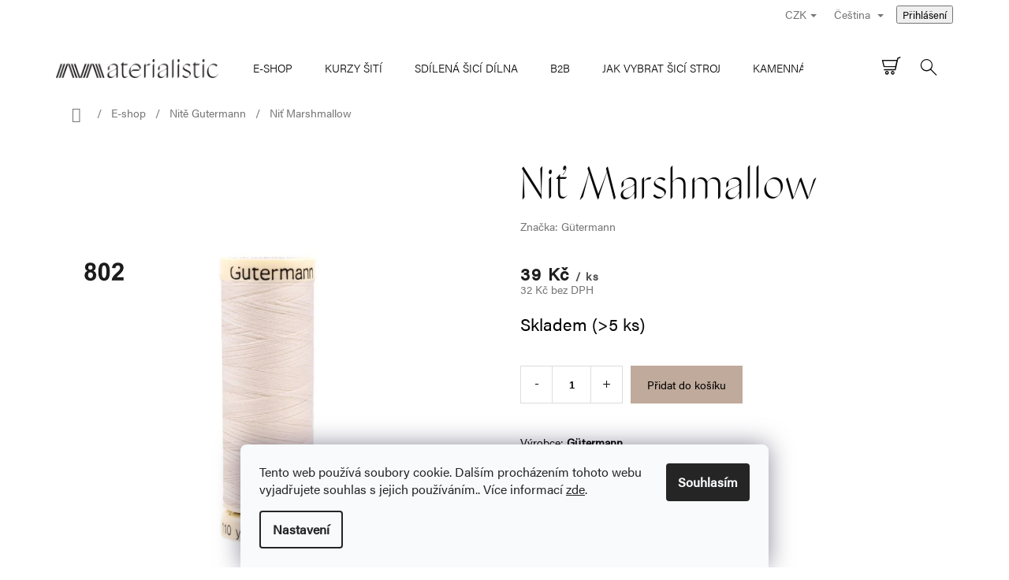

--- FILE ---
content_type: text/html; charset=utf-8
request_url: https://www.materialistic.cz/nite-gutermann/802/
body_size: 29889
content:
<!doctype html><html lang="cs" dir="ltr" class="header-background-light external-fonts-loaded"><head><meta charset="utf-8" /><meta name="viewport" content="width=device-width,initial-scale=1" /><title>Niť Marshmallow - Materialistic</title><link rel="preconnect" href="https://cdn.myshoptet.com" /><link rel="dns-prefetch" href="https://cdn.myshoptet.com" /><link rel="preload" href="https://cdn.myshoptet.com/prj/dist/master/cms/libs/jquery/jquery-1.11.3.min.js" as="script" /><link href="https://cdn.myshoptet.com/prj/dist/master/shop/dist/font-shoptet-11.css.62c94c7785ff2cea73b2.css" rel="stylesheet"><script>
dataLayer = [];
dataLayer.push({'shoptet' : {
    "pageId": 684,
    "pageType": "productDetail",
    "currency": "CZK",
    "currencyInfo": {
        "decimalSeparator": ",",
        "exchangeRate": 1,
        "priceDecimalPlaces": 0,
        "symbol": "K\u010d",
        "symbolLeft": 0,
        "thousandSeparator": " "
    },
    "language": "cs",
    "projectId": 276764,
    "product": {
        "id": 426,
        "guid": "94234115-6b77-11e9-beb1-002590dad85e",
        "hasVariants": false,
        "codes": [
            {
                "code": 802,
                "quantity": "> 5",
                "stocks": [
                    {
                        "id": "ext",
                        "quantity": "> 5"
                    }
                ]
            }
        ],
        "code": "802",
        "name": "Ni\u0165 Marshmallow",
        "appendix": "",
        "weight": 0,
        "manufacturer": "G\u00fctermann",
        "manufacturerGuid": "1EF5332F376361669A51DA0BA3DED3EE",
        "currentCategory": "E-shop | Nit\u011b Gutermann",
        "currentCategoryGuid": "b0ebd93f-6ccd-11e9-beb1-002590dad85e",
        "defaultCategory": "E-shop | Nit\u011b Gutermann",
        "defaultCategoryGuid": "b0ebd93f-6ccd-11e9-beb1-002590dad85e",
        "currency": "CZK",
        "priceWithVat": 39
    },
    "stocks": [
        {
            "id": "ext",
            "title": "Sklad",
            "isDeliveryPoint": 0,
            "visibleOnEshop": 1
        }
    ],
    "cartInfo": {
        "id": null,
        "freeShipping": false,
        "freeShippingFrom": 2499,
        "leftToFreeGift": {
            "formattedPrice": "0 K\u010d",
            "priceLeft": 0
        },
        "freeGift": false,
        "leftToFreeShipping": {
            "priceLeft": 2499,
            "dependOnRegion": 0,
            "formattedPrice": "2 499 K\u010d"
        },
        "discountCoupon": [],
        "getNoBillingShippingPrice": {
            "withoutVat": 0,
            "vat": 0,
            "withVat": 0
        },
        "cartItems": [],
        "taxMode": "ORDINARY"
    },
    "cart": [],
    "customer": {
        "priceRatio": 1,
        "priceListId": 1,
        "groupId": null,
        "registered": false,
        "mainAccount": false
    }
}});
dataLayer.push({'cookie_consent' : {
    "marketing": "denied",
    "analytics": "denied"
}});
document.addEventListener('DOMContentLoaded', function() {
    shoptet.consent.onAccept(function(agreements) {
        if (agreements.length == 0) {
            return;
        }
        dataLayer.push({
            'cookie_consent' : {
                'marketing' : (agreements.includes(shoptet.config.cookiesConsentOptPersonalisation)
                    ? 'granted' : 'denied'),
                'analytics': (agreements.includes(shoptet.config.cookiesConsentOptAnalytics)
                    ? 'granted' : 'denied')
            },
            'event': 'cookie_consent'
        });
    });
});
</script>
<meta property="og:type" content="website"><meta property="og:site_name" content="materialistic.cz"><meta property="og:url" content="https://www.materialistic.cz/nite-gutermann/802/"><meta property="og:title" content="Niť Marshmallow - Materialistic"><meta name="author" content="Materialistic"><meta name="web_author" content="Shoptet.cz"><meta name="dcterms.rightsHolder" content="www.materialistic.cz"><meta name="robots" content="index,follow"><meta property="og:image" content="https://cdn.myshoptet.com/usr/www.materialistic.cz/user/shop/big/426_nit-marshmallow.jpg?61e7f880"><meta property="og:description" content="Niť Marshmallow. Výrobce: Gütermann
Materiál: 100% polyester
Návin: 100 metrů
Použití: univerzální"><meta name="description" content="Niť Marshmallow. Výrobce: Gütermann
Materiál: 100% polyester
Návin: 100 metrů
Použití: univerzální"><meta property="product:price:amount" content="39"><meta property="product:price:currency" content="CZK"><style>:root {--color-primary: #0A0A0A;--color-primary-h: 0;--color-primary-s: 0%;--color-primary-l: 4%;--color-primary-hover: #0A0A0A;--color-primary-hover-h: 0;--color-primary-hover-s: 0%;--color-primary-hover-l: 4%;--color-secondary: #C0AA9B;--color-secondary-h: 24;--color-secondary-s: 23%;--color-secondary-l: 68%;--color-secondary-hover: #0A0A0A;--color-secondary-hover-h: 0;--color-secondary-hover-s: 0%;--color-secondary-hover-l: 4%;--color-tertiary: #0A0A0A;--color-tertiary-h: 0;--color-tertiary-s: 0%;--color-tertiary-l: 4%;--color-tertiary-hover: #0A0A0A;--color-tertiary-hover-h: 0;--color-tertiary-hover-s: 0%;--color-tertiary-hover-l: 4%;--color-header-background: #ffffff;--template-font: "sans-serif";--template-headings-font: "sans-serif";--header-background-url: url("[data-uri]");--cookies-notice-background: #F8FAFB;--cookies-notice-color: #252525;--cookies-notice-button-hover: #27263f;--cookies-notice-link-hover: #3b3a5f;--templates-update-management-preview-mode-content: "Náhled aktualizací šablony je aktivní pro váš prohlížeč."}</style>
    
    <link href="https://cdn.myshoptet.com/prj/dist/master/shop/dist/main-11.less.5a24dcbbdabfd189c152.css" rel="stylesheet" />
        
    <script>var shoptet = shoptet || {};</script>
    <script src="https://cdn.myshoptet.com/prj/dist/master/shop/dist/main-3g-header.js.27c4444ba5dd6be3416d.js"></script>
<!-- User include --><!-- api 427(81) html code header -->
<link rel="stylesheet" href="https://cdn.myshoptet.com/usr/api2.dklab.cz/user/documents/_doplnky/instagram/276764/12/276764_12.css" type="text/css" /><style>
        :root {
            --dklab-instagram-header-color: #000000;  
            --dklab-instagram-header-background: #DDDDDD;  
            --dklab-instagram-font-weight: 400;
            --dklab-instagram-font-size: 180%;
            --dklab-instagram-logoUrl: url(https://cdn.myshoptet.com/usr/api2.dklab.cz/user/documents/_doplnky/instagram/img/logo-cerna.png); 
            --dklab-instagram-logo-size-width: 40px;
            --dklab-instagram-logo-size-height: 40px;                        
            --dklab-instagram-hover-content: "\e901";                        
            --dklab-instagram-padding: 0px;                        
            --dklab-instagram-border-color: #888888;
            
        }
        </style>
<!-- api 1501(1113) html code header -->
<link rel="stylesheet" href="https://cdn.myshoptet.com/usr/api2.dklab.cz/user/documents/_doplnky/filtry/276764/5/276764_5.css" type="text/css" /><style>:root { 
            --dklab-filters-active-color: #C0AA9B; 
            --dklab-filters-active-foreground-color: #FFFFFF; 
            --dklab-filters-slider-color: #C0AA9B; 
            --dklab-filters-show-filter-foreground-color: #FFFFFF; 
            --dklab-filters-show-filter-background-color: #C0AA9B; 
            --dklab-filters-show-filter-edges-size: 10px 25px;
            --dklab-filters-show-filter-align: center;
            --dklab-filters-show-filter-align-desktop: flex-start;
        }</style>
<!-- api 1612(1202) html code header -->
<script id='pixel-chaty' async='true' src='https://cdn.chaty.app/pixel.js?id=leFgvtlZ'></script>
<!-- api 473(125) html code header -->

                <style>
                    #order-billing-methods .radio-wrapper[data-guid="55f1ff02-9b1d-11ed-a84f-002590dc5efc"]:not(.cggooglepay), #order-billing-methods .radio-wrapper[data-guid="53b389e8-66d7-11eb-933a-002590dad85e"]:not(.cgapplepay), #order-billing-methods .radio-wrapper[data-guid="c6f45edc-da5e-11f0-8ed7-9a12066bc5b9"]:not(.cgapplepay), #order-billing-methods .radio-wrapper[data-guid="c700dc13-da5e-11f0-8ed7-9a12066bc5b9"]:not(.cggooglepay) {
                        display: none;
                    }
                </style>
                <script type="text/javascript">
                    document.addEventListener('DOMContentLoaded', function() {
                        if (getShoptetDataLayer('pageType') === 'billingAndShipping') {
                            
                try {
                    if (window.ApplePaySession && window.ApplePaySession.canMakePayments()) {
                        
                        if (document.querySelector('#order-billing-methods .radio-wrapper[data-guid="53b389e8-66d7-11eb-933a-002590dad85e"]')) {
                            document.querySelector('#order-billing-methods .radio-wrapper[data-guid="53b389e8-66d7-11eb-933a-002590dad85e"]').classList.add('cgapplepay');
                        }
                        

                        if (document.querySelector('#order-billing-methods .radio-wrapper[data-guid="c6f45edc-da5e-11f0-8ed7-9a12066bc5b9"]')) {
                            document.querySelector('#order-billing-methods .radio-wrapper[data-guid="c6f45edc-da5e-11f0-8ed7-9a12066bc5b9"]').classList.add('cgapplepay');
                        }
                        
                    }
                } catch (err) {} 
            
                            
                const cgBaseCardPaymentMethod = {
                        type: 'CARD',
                        parameters: {
                            allowedAuthMethods: ["PAN_ONLY", "CRYPTOGRAM_3DS"],
                            allowedCardNetworks: [/*"AMEX", "DISCOVER", "INTERAC", "JCB",*/ "MASTERCARD", "VISA"]
                        }
                };
                
                function cgLoadScript(src, callback)
                {
                    var s,
                        r,
                        t;
                    r = false;
                    s = document.createElement('script');
                    s.type = 'text/javascript';
                    s.src = src;
                    s.onload = s.onreadystatechange = function() {
                        if ( !r && (!this.readyState || this.readyState == 'complete') )
                        {
                            r = true;
                            callback();
                        }
                    };
                    t = document.getElementsByTagName('script')[0];
                    t.parentNode.insertBefore(s, t);
                } 
                
                function cgGetGoogleIsReadyToPayRequest() {
                    return Object.assign(
                        {},
                        {
                            apiVersion: 2,
                            apiVersionMinor: 0
                        },
                        {
                            allowedPaymentMethods: [cgBaseCardPaymentMethod]
                        }
                    );
                }

                function onCgGooglePayLoaded() {
                    let paymentsClient = new google.payments.api.PaymentsClient({environment: 'PRODUCTION'});
                    paymentsClient.isReadyToPay(cgGetGoogleIsReadyToPayRequest()).then(function(response) {
                        if (response.result) {
                            
                        if (document.querySelector('#order-billing-methods .radio-wrapper[data-guid="55f1ff02-9b1d-11ed-a84f-002590dc5efc"]')) {
                            document.querySelector('#order-billing-methods .radio-wrapper[data-guid="55f1ff02-9b1d-11ed-a84f-002590dc5efc"]').classList.add('cggooglepay');
                        }
                        

                        if (document.querySelector('#order-billing-methods .radio-wrapper[data-guid="c700dc13-da5e-11f0-8ed7-9a12066bc5b9"]')) {
                            document.querySelector('#order-billing-methods .radio-wrapper[data-guid="c700dc13-da5e-11f0-8ed7-9a12066bc5b9"]').classList.add('cggooglepay');
                        }
                        	 	 	 	 	 
                        }
                    })
                    .catch(function(err) {});
                }
                
                cgLoadScript('https://pay.google.com/gp/p/js/pay.js', onCgGooglePayLoaded);
            
                        }
                    });
                </script> 
                
<!-- service 427(81) html code header -->
<link rel="stylesheet" href="https://cdn.myshoptet.com/usr/api2.dklab.cz/user/documents/_doplnky/instagram/font/instagramplus.css" type="text/css" />

<!-- service 1714(1298) html code header -->
<link 
rel="stylesheet" 
href="https://cdn.myshoptet.com/usr/dmartini.myshoptet.com/user/documents/upload/dmartini/blog_products/blog_products.min.css?160"
data-author="Dominik Martini" 
data-author-web="dmartini.cz">
<!-- project html code header -->
<link rel="stylesheet" href="https://use.typekit.net/tzg6aic.css" />
<link rel="stylesheet" href="https://cdn.myshoptet.com/usr/api.dklab.cz/user/documents/_doplnky/lightslider/dist/css/lightslider.css" />
<link rel="stylesheet" type="text/css" href="https://cdn.myshoptet.com/usr/www.materialistic.cz/user/documents/css/style_dklab.min.css?v=3.0"/>

<!-- /User include --><link rel="shortcut icon" href="/favicon.ico" type="image/x-icon" /><link rel="canonical" href="https://www.materialistic.cz/nite-gutermann/802/" /><link rel="alternate" hreflang="cs" href="https://www.materialistic.cz/nite-gutermann/802/" /><link rel="alternate" hreflang="en" href="https://www.materialistic.cz/en/nite-gutermann/802/" /><link rel="alternate" hreflang="x-default" href="https://www.materialistic.cz/nite-gutermann/802/" />    <!-- Global site tag (gtag.js) - Google Analytics -->
    <script async src="https://www.googletagmanager.com/gtag/js?id=G-YDXPY56VHX"></script>
    <script>
        
        window.dataLayer = window.dataLayer || [];
        function gtag(){dataLayer.push(arguments);}
        

                    console.debug('default consent data');

            gtag('consent', 'default', {"ad_storage":"denied","analytics_storage":"denied","ad_user_data":"denied","ad_personalization":"denied","wait_for_update":500});
            dataLayer.push({
                'event': 'default_consent'
            });
        
        gtag('js', new Date());

                gtag('config', 'UA-139924706-1', { 'groups': "UA" });
        
                gtag('config', 'G-YDXPY56VHX', {"groups":"GA4","send_page_view":false,"content_group":"productDetail","currency":"CZK","page_language":"cs"});
        
                gtag('config', 'AW-849162294');
        
        
        
        
        
                    gtag('event', 'page_view', {"send_to":"GA4","page_language":"cs","content_group":"productDetail","currency":"CZK"});
        
                gtag('set', 'currency', 'CZK');

        gtag('event', 'view_item', {
            "send_to": "UA",
            "items": [
                {
                    "id": "802",
                    "name": "Ni\u0165 Marshmallow",
                    "category": "E-shop \/ Nit\u011b Gutermann",
                                        "brand": "G\u00fctermann",
                                                            "price": 32
                }
            ]
        });
        
        
        
        
        
                    gtag('event', 'view_item', {"send_to":"GA4","page_language":"cs","content_group":"productDetail","value":32,"currency":"CZK","items":[{"item_id":"802","item_name":"Ni\u0165 Marshmallow","item_brand":"G\u00fctermann","item_category":"E-shop","item_category2":"Nit\u011b Gutermann","price":32,"quantity":1,"index":0}]});
        
        
        
        
        
        
        
        document.addEventListener('DOMContentLoaded', function() {
            if (typeof shoptet.tracking !== 'undefined') {
                for (var id in shoptet.tracking.bannersList) {
                    gtag('event', 'view_promotion', {
                        "send_to": "UA",
                        "promotions": [
                            {
                                "id": shoptet.tracking.bannersList[id].id,
                                "name": shoptet.tracking.bannersList[id].name,
                                "position": shoptet.tracking.bannersList[id].position
                            }
                        ]
                    });
                }
            }

            shoptet.consent.onAccept(function(agreements) {
                if (agreements.length !== 0) {
                    console.debug('gtag consent accept');
                    var gtagConsentPayload =  {
                        'ad_storage': agreements.includes(shoptet.config.cookiesConsentOptPersonalisation)
                            ? 'granted' : 'denied',
                        'analytics_storage': agreements.includes(shoptet.config.cookiesConsentOptAnalytics)
                            ? 'granted' : 'denied',
                                                                                                'ad_user_data': agreements.includes(shoptet.config.cookiesConsentOptPersonalisation)
                            ? 'granted' : 'denied',
                        'ad_personalization': agreements.includes(shoptet.config.cookiesConsentOptPersonalisation)
                            ? 'granted' : 'denied',
                        };
                    console.debug('update consent data', gtagConsentPayload);
                    gtag('consent', 'update', gtagConsentPayload);
                    dataLayer.push(
                        { 'event': 'update_consent' }
                    );
                }
            });
        });
    </script>
<script>
    (function(t, r, a, c, k, i, n, g) { t['ROIDataObject'] = k;
    t[k]=t[k]||function(){ (t[k].q=t[k].q||[]).push(arguments) },t[k].c=i;n=r.createElement(a),
    g=r.getElementsByTagName(a)[0];n.async=1;n.src=c;g.parentNode.insertBefore(n,g)
    })(window, document, 'script', '//www.heureka.cz/ocm/sdk.js?source=shoptet&version=2&page=product_detail', 'heureka', 'cz');

    heureka('set_user_consent', 0);
</script>
</head><body class="desktop id-684 in-nite-gutermann template-11 type-product type-detail one-column-body columns-4 ums_forms_redesign--off ums_a11y_category_page--on ums_discussion_rating_forms--off ums_flags_display_unification--on ums_a11y_login--on mobile-header-version-0"><noscript>
    <style>
        #header {
            padding-top: 0;
            position: relative !important;
            top: 0;
        }
        .header-navigation {
            position: relative !important;
        }
        .overall-wrapper {
            margin: 0 !important;
        }
        body:not(.ready) {
            visibility: visible !important;
        }
    </style>
    <div class="no-javascript">
        <div class="no-javascript__title">Musíte změnit nastavení vašeho prohlížeče</div>
        <div class="no-javascript__text">Podívejte se na: <a href="https://www.google.com/support/bin/answer.py?answer=23852">Jak povolit JavaScript ve vašem prohlížeči</a>.</div>
        <div class="no-javascript__text">Pokud používáte software na blokování reklam, může být nutné povolit JavaScript z této stránky.</div>
        <div class="no-javascript__text">Děkujeme.</div>
    </div>
</noscript>

        <div id="fb-root"></div>
        <script>
            window.fbAsyncInit = function() {
                FB.init({
                    autoLogAppEvents : true,
                    xfbml            : true,
                    version          : 'v24.0'
                });
            };
        </script>
        <script async defer crossorigin="anonymous" src="https://connect.facebook.net/cs_CZ/sdk.js#xfbml=1&version=v24.0"></script>    <div class="siteCookies siteCookies--bottom siteCookies--light js-siteCookies" role="dialog" data-testid="cookiesPopup" data-nosnippet>
        <div class="siteCookies__form">
            <div class="siteCookies__content">
                <div class="siteCookies__text">
                    Tento web používá soubory cookie. Dalším procházením tohoto webu vyjadřujete souhlas s jejich používáním.. Více informací <a href="http://www.materialistic.cz/podminky-ochrany-osobnich-udaju/" target="\" _blank="">zde</a>.
                </div>
                <p class="siteCookies__links">
                    <button class="siteCookies__link js-cookies-settings" aria-label="Nastavení cookies" data-testid="cookiesSettings">Nastavení</button>
                </p>
            </div>
            <div class="siteCookies__buttonWrap">
                                <button class="siteCookies__button js-cookiesConsentSubmit" value="all" aria-label="Přijmout cookies" data-testid="buttonCookiesAccept">Souhlasím</button>
            </div>
        </div>
        <script>
            document.addEventListener("DOMContentLoaded", () => {
                const siteCookies = document.querySelector('.js-siteCookies');
                document.addEventListener("scroll", shoptet.common.throttle(() => {
                    const st = document.documentElement.scrollTop;
                    if (st > 1) {
                        siteCookies.classList.add('siteCookies--scrolled');
                    } else {
                        siteCookies.classList.remove('siteCookies--scrolled');
                    }
                }, 100));
            });
        </script>
    </div>
<a href="#content" class="skip-link sr-only">Přejít na obsah</a><div class="overall-wrapper"><div class="user-action"><div class="container">
    <div class="user-action-in">
                    <div id="login" class="user-action-login popup-widget login-widget" role="dialog" aria-labelledby="loginHeading">
        <div class="popup-widget-inner">
                            <h2 id="loginHeading">Přihlášení k vašemu účtu</h2><div id="customerLogin"><form action="/action/Customer/Login/" method="post" id="formLoginIncluded" class="csrf-enabled formLogin" data-testid="formLogin"><input type="hidden" name="referer" value="" /><div class="form-group"><div class="input-wrapper email js-validated-element-wrapper no-label"><input type="email" name="email" class="form-control" autofocus placeholder="E-mailová adresa (např. jan@novak.cz)" data-testid="inputEmail" autocomplete="email" required /></div></div><div class="form-group"><div class="input-wrapper password js-validated-element-wrapper no-label"><input type="password" name="password" class="form-control" placeholder="Heslo" data-testid="inputPassword" autocomplete="current-password" required /><span class="no-display">Nemůžete vyplnit toto pole</span><input type="text" name="surname" value="" class="no-display" /></div></div><div class="form-group"><div class="login-wrapper"><button type="submit" class="btn btn-secondary btn-text btn-login" data-testid="buttonSubmit">Přihlásit se</button><div class="password-helper"><a href="/registrace/" data-testid="signup" rel="nofollow">Nová registrace</a><a href="/klient/zapomenute-heslo/" rel="nofollow">Zapomenuté heslo</a></div></div></div></form>
</div>                    </div>
    </div>

                            <div id="cart-widget" class="user-action-cart popup-widget cart-widget loader-wrapper" data-testid="popupCartWidget" role="dialog" aria-hidden="true">
    <div class="popup-widget-inner cart-widget-inner place-cart-here">
        <div class="loader-overlay">
            <div class="loader"></div>
        </div>
    </div>

    <div class="cart-widget-button">
        <a href="/kosik/" class="btn btn-conversion" id="continue-order-button" rel="nofollow" data-testid="buttonNextStep">Pokračovat do košíku</a>
    </div>
</div>
            </div>
</div>
</div><div class="top-navigation-bar" data-testid="topNavigationBar">

    <div class="container">

        <div class="top-navigation-contacts">
                    </div>

                            <div class="top-navigation-menu">
                <div class="top-navigation-menu-trigger"></div>
                <ul class="top-navigation-bar-menu">
                                            <li class="top-navigation-menu-item--51">
                            <a href="/clanky/hodnoceni-obchodu/">Hodnocení obchodu</a>
                        </li>
                                            <li class="top-navigation-menu-item-39">
                            <a href="/clanky/obchodni-podminky/">Obchodní podmínky</a>
                        </li>
                                            <li class="top-navigation-menu-item-691">
                            <a href="/clanky/podminky-ochrany-osobnich-udaju/">Zásady ochrany osobních údajů</a>
                        </li>
                                            <li class="top-navigation-menu-item-810">
                            <a href="/clanky/cenik-dopravy/">Ceník dopravy</a>
                        </li>
                                    </ul>
                <ul class="top-navigation-bar-menu-helper"></ul>
            </div>
        
        <div class="top-navigation-tools top-navigation-tools--language">
            <div class="responsive-tools">
                <a href="#" class="toggle-window" data-target="search" aria-label="Hledat" data-testid="linkSearchIcon"></a>
                                                            <a href="#" class="toggle-window" data-target="login"></a>
                                                    <a href="#" class="toggle-window" data-target="navigation" aria-label="Menu" data-testid="hamburgerMenu"></a>
            </div>
                <div class="languagesMenu">
        <button id="topNavigationDropdown" class="languagesMenu__flags" type="button" data-toggle="dropdown" aria-haspopup="true" aria-expanded="false">
            <svg aria-hidden="true" style="position: absolute; width: 0; height: 0; overflow: hidden;" version="1.1" xmlns="http://www.w3.org/2000/svg" xmlns:xlink="http://www.w3.org/1999/xlink"><defs><symbol id="shp-flag-CZ" viewBox="0 0 32 32"><title>CZ</title><path fill="#0052b4" style="fill: var(--color20, #0052b4)" d="M0 5.334h32v21.333h-32v-21.333z"></path><path fill="#d80027" style="fill: var(--color19, #d80027)" d="M32 16v10.666h-32l13.449-10.666z"></path><path fill="#f0f0f0" style="fill: var(--color21, #f0f0f0)" d="M32 5.334v10.666h-18.551l-13.449-10.666z"></path></symbol><symbol id="shp-flag-GB" viewBox="0 0 32 32"><title>GB</title><path fill="#f0f0f0" style="fill: var(--color21, #f0f0f0)" d="M0 5.333h32v21.334h-32v-21.334z"></path><path fill="#d80027" style="fill: var(--color19, #d80027)" d="M18 5.333h-4v8.667h-14v4h14v8.667h4v-8.667h14v-4h-14z"></path><path fill="#0052b4" style="fill: var(--color20, #0052b4)" d="M24.612 19.71l7.388 4.105v-4.105z"></path><path fill="#0052b4" style="fill: var(--color20, #0052b4)" d="M19.478 19.71l12.522 6.957v-1.967l-8.981-4.989z"></path><path fill="#0052b4" style="fill: var(--color20, #0052b4)" d="M28.665 26.666l-9.186-5.104v5.104z"></path><path fill="#f0f0f0" style="fill: var(--color21, #f0f0f0)" d="M19.478 19.71l12.522 6.957v-1.967l-8.981-4.989z"></path><path fill="#d80027" style="fill: var(--color19, #d80027)" d="M19.478 19.71l12.522 6.957v-1.967l-8.981-4.989z"></path><path fill="#0052b4" style="fill: var(--color20, #0052b4)" d="M5.646 19.71l-5.646 3.137v-3.137z"></path><path fill="#0052b4" style="fill: var(--color20, #0052b4)" d="M12.522 20.594v6.072h-10.929z"></path><path fill="#d80027" style="fill: var(--color19, #d80027)" d="M8.981 19.71l-8.981 4.989v1.967l12.522-6.957z"></path><path fill="#0052b4" style="fill: var(--color20, #0052b4)" d="M7.388 12.29l-7.388-4.105v4.105z"></path><path fill="#0052b4" style="fill: var(--color20, #0052b4)" d="M12.522 12.29l-12.522-6.957v1.967l8.981 4.989z"></path><path fill="#0052b4" style="fill: var(--color20, #0052b4)" d="M3.335 5.333l9.186 5.104v-5.104z"></path><path fill="#f0f0f0" style="fill: var(--color21, #f0f0f0)" d="M12.522 12.29l-12.522-6.957v1.967l8.981 4.989z"></path><path fill="#d80027" style="fill: var(--color19, #d80027)" d="M12.522 12.29l-12.522-6.957v1.967l8.981 4.989z"></path><path fill="#0052b4" style="fill: var(--color20, #0052b4)" d="M26.354 12.29l5.646-3.137v3.137z"></path><path fill="#0052b4" style="fill: var(--color20, #0052b4)" d="M19.478 11.405v-6.072h10.929z"></path><path fill="#d80027" style="fill: var(--color19, #d80027)" d="M23.019 12.29l8.981-4.989v-1.967l-12.522 6.957z"></path></symbol></defs></svg>
            <svg class="shp-flag shp-flag-CZ">
                <use xlink:href="#shp-flag-CZ"></use>
            </svg>
            <span class="caret"></span>
        </button>
        <div class="languagesMenu__content" aria-labelledby="topNavigationDropdown">
                            <div class="languagesMenu__box toggle-window js-languagesMenu__box" data-hover="true" data-target="currency">
                    <div class="languagesMenu__header languagesMenu__header--name">Měna</div>
                    <div class="languagesMenu__header languagesMenu__header--actual" data-toggle="dropdown">CZK<span class="caret"></span></div>
                    <ul class="languagesMenu__list languagesMenu__list--currency">
                                                    <li class="languagesMenu__list__item">
                                <a href="/action/Currency/changeCurrency/?currencyCode=CZK" rel="nofollow" class="languagesMenu__list__link languagesMenu__list__link--currency">CZK</a>
                            </li>
                                                    <li class="languagesMenu__list__item">
                                <a href="/action/Currency/changeCurrency/?currencyCode=EUR" rel="nofollow" class="languagesMenu__list__link languagesMenu__list__link--currency">EUR</a>
                            </li>
                                            </ul>
                </div>
                                        <div class="languagesMenu__box toggle-window js-languagesMenu__box" data-hover="true" data-target="language">
                    <div class="languagesMenu__header languagesMenu__header--name">Jazyk</div>
                    <div class="languagesMenu__header languagesMenu__header--actual" data-toggle="dropdown">
                                                                                    
                                    Čeština
                                
                                                                                                                                <span class="caret"></span>
                    </div>
                    <ul class="languagesMenu__list languagesMenu__list--language">
                                                    <li>
                                <a href="/action/Language/changeLanguage/?language=cs" rel="nofollow" class="languagesMenu__list__link">
                                    <svg class="shp-flag shp-flag-CZ">
                                        <use xlink:href="#shp-flag-CZ"></use>
                                    </svg>
                                    <span class="languagesMenu__list__name languagesMenu__list__name--actual">Čeština</span>
                                </a>
                            </li>
                                                    <li>
                                <a href="/action/Language/changeLanguage/?language=en" rel="nofollow" class="languagesMenu__list__link">
                                    <svg class="shp-flag shp-flag-GB">
                                        <use xlink:href="#shp-flag-GB"></use>
                                    </svg>
                                    <span class="languagesMenu__list__name">English</span>
                                </a>
                            </li>
                                            </ul>
                </div>
                    </div>
    </div>
            <button class="top-nav-button top-nav-button-login toggle-window" type="button" data-target="login" aria-haspopup="dialog" aria-controls="login" aria-expanded="false" data-testid="signin"><span>Přihlášení</span></button>        </div>

    </div>

</div>
<header id="header"><div class="container navigation-wrapper">
    <div class="header-top">
        <div class="site-name-wrapper">
            <div class="site-name"><a href="/" data-testid="linkWebsiteLogo"><img src="https://cdn.myshoptet.com/usr/www.materialistic.cz/user/logos/logo.png" alt="Materialistic" fetchpriority="low" /></a></div>        </div>
        <div class="search" itemscope itemtype="https://schema.org/WebSite">
            <meta itemprop="headline" content="Nitě Gutermann"/><meta itemprop="url" content="https://www.materialistic.cz"/><meta itemprop="text" content="Niť Marshmallow. Výrobce: Gütermann Materiál: 100% polyester Návin: 100 metrů Použití: univerzální"/>            <form action="/action/ProductSearch/prepareString/" method="post"
    id="formSearchForm" class="search-form compact-form js-search-main"
    itemprop="potentialAction" itemscope itemtype="https://schema.org/SearchAction" data-testid="searchForm">
    <fieldset>
        <meta itemprop="target"
            content="https://www.materialistic.cz/vyhledavani/?string={string}"/>
        <input type="hidden" name="language" value="cs"/>
        
            
<input
    type="search"
    name="string"
        class="query-input form-control search-input js-search-input"
    placeholder="Napište, co hledáte"
    autocomplete="off"
    required
    itemprop="query-input"
    aria-label="Vyhledávání"
    data-testid="searchInput"
>
            <button type="submit" class="btn btn-default" data-testid="searchBtn">Hledat</button>
        
    </fieldset>
</form>
        </div>
        <div class="navigation-buttons">
                
    <a href="/kosik/" class="btn btn-icon toggle-window cart-count" data-target="cart" data-hover="true" data-redirect="true" data-testid="headerCart" rel="nofollow" aria-haspopup="dialog" aria-expanded="false" aria-controls="cart-widget">
        
                <span class="sr-only">Nákupní košík</span>
        
            <span class="cart-price visible-lg-inline-block" data-testid="headerCartPrice">
                                    Prázdný košík                            </span>
        
    
            </a>
        </div>
    </div>
    <nav id="navigation" aria-label="Hlavní menu" data-collapsible="true"><div class="navigation-in menu"><ul class="menu-level-1" role="menubar" data-testid="headerMenuItems"><li class="menu-item-673 ext" role="none"><a href="/kategorie/eshop_latky_praha/" data-testid="headerMenuItem" role="menuitem" aria-haspopup="true" aria-expanded="false"><b>E-shop</b><span class="submenu-arrow"></span></a><ul class="menu-level-2" aria-label="E-shop" tabindex="-1" role="menu"><li class="menu-item-698" role="none"><a href="/kategorie/latky/" class="menu-image" data-testid="headerMenuItem" tabindex="-1" aria-hidden="true"><img src="data:image/svg+xml,%3Csvg%20width%3D%22140%22%20height%3D%22100%22%20xmlns%3D%22http%3A%2F%2Fwww.w3.org%2F2000%2Fsvg%22%3E%3C%2Fsvg%3E" alt="" aria-hidden="true" width="140" height="100"  data-src="https://cdn.myshoptet.com/usr/www.materialistic.cz/user/categories/orig/l__tky_metr_____prodejna_praha.jpg" fetchpriority="low" /></a><div><a href="/kategorie/latky/" data-testid="headerMenuItem" role="menuitem"><span>Látky</span></a>
                        </div></li><li class="menu-item-674 has-third-level" role="none"><a href="/kategorie/sici-stroje/" class="menu-image" data-testid="headerMenuItem" tabindex="-1" aria-hidden="true"><img src="data:image/svg+xml,%3Csvg%20width%3D%22140%22%20height%3D%22100%22%20xmlns%3D%22http%3A%2F%2Fwww.w3.org%2F2000%2Fsvg%22%3E%3C%2Fsvg%3E" alt="" aria-hidden="true" width="140" height="100"  data-src="https://cdn.myshoptet.com/usr/www.materialistic.cz/user/categories/orig/__ic___stroje_prodejna_praha.jpg" fetchpriority="low" /></a><div><a href="/kategorie/sici-stroje/" data-testid="headerMenuItem" role="menuitem"><span>Šicí stroje</span></a>
                                                    <ul class="menu-level-3" role="menu">
                                                                    <li class="menu-item-975" role="none">
                                        <a href="/kategorie/kde-koupit-sici-stroj/" data-testid="headerMenuItem" role="menuitem">
                                            Šicí stroje</a>,                                    </li>
                                                                    <li class="menu-item-978" role="none">
                                        <a href="/kategorie/overlocky/" data-testid="headerMenuItem" role="menuitem">
                                            Overlocky</a>,                                    </li>
                                                                    <li class="menu-item-981" role="none">
                                        <a href="/kategorie/coverlock/" data-testid="headerMenuItem" role="menuitem">
                                            Coverlocky</a>,                                    </li>
                                                                    <li class="menu-item-1392" role="none">
                                        <a href="/kategorie/prislusenstvi-k-sicim-strojum/" data-testid="headerMenuItem" role="menuitem">
                                            Příslušenství</a>                                    </li>
                                                            </ul>
                        </div></li><li class="menu-item-887" role="none"><a href="/kategorie/sici-strihy/" class="menu-image" data-testid="headerMenuItem" tabindex="-1" aria-hidden="true"><img src="data:image/svg+xml,%3Csvg%20width%3D%22140%22%20height%3D%22100%22%20xmlns%3D%22http%3A%2F%2Fwww.w3.org%2F2000%2Fsvg%22%3E%3C%2Fsvg%3E" alt="" aria-hidden="true" width="140" height="100"  data-src="https://cdn.myshoptet.com/usr/www.materialistic.cz/user/categories/orig/st__ihy_na___it__.jpg" fetchpriority="low" /></a><div><a href="/kategorie/sici-strihy/" data-testid="headerMenuItem" role="menuitem"><span>Střihy na šití</span></a>
                        </div></li><li class="menu-item-1215" role="none"><a href="/kategorie/krejcovske-nuzky/" class="menu-image" data-testid="headerMenuItem" tabindex="-1" aria-hidden="true"><img src="data:image/svg+xml,%3Csvg%20width%3D%22140%22%20height%3D%22100%22%20xmlns%3D%22http%3A%2F%2Fwww.w3.org%2F2000%2Fsvg%22%3E%3C%2Fsvg%3E" alt="" aria-hidden="true" width="140" height="100"  data-src="https://cdn.myshoptet.com/usr/www.materialistic.cz/user/categories/orig/krej__ovsk___n____ky.jpg" fetchpriority="low" /></a><div><a href="/kategorie/krejcovske-nuzky/" data-testid="headerMenuItem" role="menuitem"><span>Nůžky</span></a>
                        </div></li><li class="menu-item-767 has-third-level" role="none"><a href="/kategorie/sici-nezbytnosti/" class="menu-image" data-testid="headerMenuItem" tabindex="-1" aria-hidden="true"><img src="data:image/svg+xml,%3Csvg%20width%3D%22140%22%20height%3D%22100%22%20xmlns%3D%22http%3A%2F%2Fwww.w3.org%2F2000%2Fsvg%22%3E%3C%2Fsvg%3E" alt="" aria-hidden="true" width="140" height="100"  data-src="https://cdn.myshoptet.com/usr/www.materialistic.cz/user/categories/orig/pot__eby_k___it__-1.jpg" fetchpriority="low" /></a><div><a href="/kategorie/sici-nezbytnosti/" data-testid="headerMenuItem" role="menuitem"><span>Šicí pomůcky</span></a>
                                                    <ul class="menu-level-3" role="menu">
                                                                    <li class="menu-item-687" role="none">
                                        <a href="/kategorie/jehly-na-siti-sada/" data-testid="headerMenuItem" role="menuitem">
                                            jehly + špendlíky</a>,                                    </li>
                                                                    <li class="menu-item-1227" role="none">
                                        <a href="/kategorie/sici-pomucky/" data-testid="headerMenuItem" role="menuitem">
                                            křídy + tužky</a>,                                    </li>
                                                                    <li class="menu-item-1239" role="none">
                                        <a href="/kategorie/zmerit_latku/" data-testid="headerMenuItem" role="menuitem">
                                            metry + pravítko</a>,                                    </li>
                                                                    <li class="menu-item-1236" role="none">
                                        <a href="/kategorie/sici-vychytavky/" data-testid="headerMenuItem" role="menuitem">
                                            (ne) zbytnosti</a>                                    </li>
                                                            </ul>
                        </div></li><li class="menu-item-1230 has-third-level" role="none"><a href="/kategorie/textilni-galanterie/" class="menu-image" data-testid="headerMenuItem" tabindex="-1" aria-hidden="true"><img src="data:image/svg+xml,%3Csvg%20width%3D%22140%22%20height%3D%22100%22%20xmlns%3D%22http%3A%2F%2Fwww.w3.org%2F2000%2Fsvg%22%3E%3C%2Fsvg%3E" alt="" aria-hidden="true" width="140" height="100"  data-src="https://cdn.myshoptet.com/usr/www.materialistic.cz/user/categories/orig/knofl__ky__zipy.jpg" fetchpriority="low" /></a><div><a href="/kategorie/textilni-galanterie/" data-testid="headerMenuItem" role="menuitem"><span>Galanterie</span></a>
                                                    <ul class="menu-level-3" role="menu">
                                                                    <li class="menu-item-869" role="none">
                                        <a href="/kategorie/krasne-knofliky/" data-testid="headerMenuItem" role="menuitem">
                                            Knoflíky</a>,                                    </li>
                                                                    <li class="menu-item-685" role="none">
                                        <a href="/kategorie/zipy-ykk/" data-testid="headerMenuItem" role="menuitem">
                                            Zipy YKK</a>,                                    </li>
                                                                    <li class="menu-item-686" role="none">
                                        <a href="/kategorie/sikmy-prouzek/" data-testid="headerMenuItem" role="menuitem">
                                            Šikmé proužky, paspule</a>,                                    </li>
                                                                    <li class="menu-item-949" role="none">
                                        <a href="/kategorie/siroka-guma/" data-testid="headerMenuItem" role="menuitem">
                                            Pruženky</a>                                    </li>
                                                            </ul>
                        </div></li><li class="menu-item-684 active" role="none"><a href="/kategorie/nite-gutermann/" class="menu-image" data-testid="headerMenuItem" tabindex="-1" aria-hidden="true"><img src="data:image/svg+xml,%3Csvg%20width%3D%22140%22%20height%3D%22100%22%20xmlns%3D%22http%3A%2F%2Fwww.w3.org%2F2000%2Fsvg%22%3E%3C%2Fsvg%3E" alt="" aria-hidden="true" width="140" height="100"  data-src="https://cdn.myshoptet.com/usr/www.materialistic.cz/user/categories/orig/nit___guterman.jpg" fetchpriority="low" /></a><div><a href="/kategorie/nite-gutermann/" data-testid="headerMenuItem" role="menuitem"><span>Nitě Gutermann</span></a>
                        </div></li><li class="menu-item-1290" role="none"><a href="/kategorie/darkove-poukazy/" class="menu-image" data-testid="headerMenuItem" tabindex="-1" aria-hidden="true"><img src="data:image/svg+xml,%3Csvg%20width%3D%22140%22%20height%3D%22100%22%20xmlns%3D%22http%3A%2F%2Fwww.w3.org%2F2000%2Fsvg%22%3E%3C%2Fsvg%3E" alt="" aria-hidden="true" width="140" height="100"  data-src="https://cdn.myshoptet.com/usr/www.materialistic.cz/user/categories/orig/d__rek_pro___enu_voucher.jpg" fetchpriority="low" /></a><div><a href="/kategorie/darkove-poukazy/" data-testid="headerMenuItem" role="menuitem"><span>Vouchery</span></a>
                        </div></li></ul></li>
<li class="menu-item-786 ext" role="none"><a href="/kategorie/kurzy-siti/" data-testid="headerMenuItem" role="menuitem" aria-haspopup="true" aria-expanded="false"><b>Kurzy šití</b><span class="submenu-arrow"></span></a><ul class="menu-level-2" aria-label="Kurzy šití" tabindex="-1" role="menu"><li class="menu-item-804" role="none"><a href="/kategorie/kurzy-siti-v-praze/" class="menu-image" data-testid="headerMenuItem" tabindex="-1" aria-hidden="true"><img src="data:image/svg+xml,%3Csvg%20width%3D%22140%22%20height%3D%22100%22%20xmlns%3D%22http%3A%2F%2Fwww.w3.org%2F2000%2Fsvg%22%3E%3C%2Fsvg%3E" alt="" aria-hidden="true" width="140" height="100"  data-src="https://cdn.myshoptet.com/usr/www.materialistic.cz/user/categories/orig/__ic___kurzy_v_praze.jpg" fetchpriority="low" /></a><div><a href="/kategorie/kurzy-siti-v-praze/" data-testid="headerMenuItem" role="menuitem"><span>Kurzy šití pro začátečníky</span></a>
                        </div></li><li class="menu-item-1023" role="none"><a href="/kategorie/kurzy-siti-pro-pokrocilejsi/" class="menu-image" data-testid="headerMenuItem" tabindex="-1" aria-hidden="true"><img src="data:image/svg+xml,%3Csvg%20width%3D%22140%22%20height%3D%22100%22%20xmlns%3D%22http%3A%2F%2Fwww.w3.org%2F2000%2Fsvg%22%3E%3C%2Fsvg%3E" alt="" aria-hidden="true" width="140" height="100"  data-src="https://cdn.myshoptet.com/usr/www.materialistic.cz/user/categories/orig/kurzy_siti_praha_pokro__il__.jpg" fetchpriority="low" /></a><div><a href="/kategorie/kurzy-siti-pro-pokrocilejsi/" data-testid="headerMenuItem" role="menuitem"><span>Kurzy šití pro pokročilejší</span></a>
                        </div></li><li class="menu-item-1026" role="none"><a href="/kategorie/kurzy-remesel-praha/" class="menu-image" data-testid="headerMenuItem" tabindex="-1" aria-hidden="true"><img src="data:image/svg+xml,%3Csvg%20width%3D%22140%22%20height%3D%22100%22%20xmlns%3D%22http%3A%2F%2Fwww.w3.org%2F2000%2Fsvg%22%3E%3C%2Fsvg%3E" alt="" aria-hidden="true" width="140" height="100"  data-src="https://cdn.myshoptet.com/usr/www.materialistic.cz/user/categories/orig/kurzy___emesel_praha.jpg" fetchpriority="low" /></a><div><a href="/kategorie/kurzy-remesel-praha/" data-testid="headerMenuItem" role="menuitem"><span>Kurzy textilních řemesel</span></a>
                        </div></li><li class="menu-item-1368" role="none"><a href="/kategorie/individualni-kurz-siti-praha/" class="menu-image" data-testid="headerMenuItem" tabindex="-1" aria-hidden="true"><img src="data:image/svg+xml,%3Csvg%20width%3D%22140%22%20height%3D%22100%22%20xmlns%3D%22http%3A%2F%2Fwww.w3.org%2F2000%2Fsvg%22%3E%3C%2Fsvg%3E" alt="" aria-hidden="true" width="140" height="100"  data-src="https://cdn.myshoptet.com/usr/www.materialistic.cz/user/categories/orig/individu__ln___kurzy___it___praha.jpg" fetchpriority="low" /></a><div><a href="/kategorie/individualni-kurz-siti-praha/" data-testid="headerMenuItem" role="menuitem"><span>Individuální kurzy šití</span></a>
                        </div></li><li class="menu-item-1491" role="none"><a href="/kategorie/kurzy-siti-pro-deti/" class="menu-image" data-testid="headerMenuItem" tabindex="-1" aria-hidden="true"><img src="data:image/svg+xml,%3Csvg%20width%3D%22140%22%20height%3D%22100%22%20xmlns%3D%22http%3A%2F%2Fwww.w3.org%2F2000%2Fsvg%22%3E%3C%2Fsvg%3E" alt="" aria-hidden="true" width="140" height="100"  data-src="https://cdn.myshoptet.com/usr/www.materialistic.cz/user/categories/orig/_f2a3693_2_(1).jpg" fetchpriority="low" /></a><div><a href="/kategorie/kurzy-siti-pro-deti/" data-testid="headerMenuItem" role="menuitem"><span>Pro děti</span></a>
                        </div></li><li class="menu-item-1494" role="none"><a href="/kategorie/kurzy-siti-na-miru/" class="menu-image" data-testid="headerMenuItem" tabindex="-1" aria-hidden="true"><img src="data:image/svg+xml,%3Csvg%20width%3D%22140%22%20height%3D%22100%22%20xmlns%3D%22http%3A%2F%2Fwww.w3.org%2F2000%2Fsvg%22%3E%3C%2Fsvg%3E" alt="" aria-hidden="true" width="140" height="100"  data-src="https://cdn.myshoptet.com/usr/www.materialistic.cz/user/categories/orig/kurzy-siti-na-miru.jpg" fetchpriority="low" /></a><div><a href="/kategorie/kurzy-siti-na-miru/" data-testid="headerMenuItem" role="menuitem"><span>firemní a skupinové kurzy na míru</span></a>
                        </div></li><li class="menu-item-1500" role="none"><a href="/kategorie/sewing-course-prague/" class="menu-image" data-testid="headerMenuItem" tabindex="-1" aria-hidden="true"><img src="data:image/svg+xml,%3Csvg%20width%3D%22140%22%20height%3D%22100%22%20xmlns%3D%22http%3A%2F%2Fwww.w3.org%2F2000%2Fsvg%22%3E%3C%2Fsvg%3E" alt="" aria-hidden="true" width="140" height="100"  data-src="https://cdn.myshoptet.com/usr/www.materialistic.cz/user/categories/orig/seewing-course-prague-english.jpg" fetchpriority="low" /></a><div><a href="/kategorie/sewing-course-prague/" data-testid="headerMenuItem" role="menuitem"><span>Courses in English</span></a>
                        </div></li><li class="menu-item-1497" role="none"><a href="/kategorie/semestralni-kurzy-siti/" class="menu-image" data-testid="headerMenuItem" tabindex="-1" aria-hidden="true"><img src="data:image/svg+xml,%3Csvg%20width%3D%22140%22%20height%3D%22100%22%20xmlns%3D%22http%3A%2F%2Fwww.w3.org%2F2000%2Fsvg%22%3E%3C%2Fsvg%3E" alt="" aria-hidden="true" width="140" height="100"  data-src="https://cdn.myshoptet.com/usr/www.materialistic.cz/user/categories/orig/27_(1).jpg" fetchpriority="low" /></a><div><a href="/kategorie/semestralni-kurzy-siti/" data-testid="headerMenuItem" role="menuitem"><span>Semestrální kurzy</span></a>
                        </div></li></ul></li>
<li class="menu-item-990" role="none"><a href="/kategorie/sdilena-sici-dilna/" data-testid="headerMenuItem" role="menuitem" aria-expanded="false"><b>Sdílená šicí dílna</b></a></li>
<li class="menu-item-1365" role="none"><a href="/kategorie/designove-latky/" data-testid="headerMenuItem" role="menuitem" aria-expanded="false"><b>B2B</b></a></li>
<li class="menu-item-1520" role="none"><a href="/kategorie/-jak-vybrat-sici-stroj-ebook/" data-testid="headerMenuItem" role="menuitem" aria-expanded="false"><b>Jak vybrat šicí stroj</b></a></li>
<li class="menu-item-798" role="none"><a href="/clanky/obchod-s-latkami-v-praze/" target="blank" data-testid="headerMenuItem" role="menuitem" aria-expanded="false"><b>Kamenná prodejna | Kontakt</b></a></li>
<li class="menu-item-740 ext" role="none"><a href="/rubriky/blog/" target="blank" data-testid="headerMenuItem" role="menuitem" aria-haspopup="true" aria-expanded="false"><b>Blog</b><span class="submenu-arrow"></span></a><ul class="menu-level-2" aria-label="Blog" tabindex="-1" role="menu"><li class="" role="none"><a href="/rubriky/blog/kurz-konstrukce-strihu/" class="menu-image" data-testid="headerMenuItem" tabindex="-1" aria-hidden="true"><img src="data:image/svg+xml,%3Csvg%20width%3D%22140%22%20height%3D%22100%22%20xmlns%3D%22http%3A%2F%2Fwww.w3.org%2F2000%2Fsvg%22%3E%3C%2Fsvg%3E" alt="" aria-hidden="true" width="140" height="100"  data-src="https://cdn.myshoptet.com/usr/www.materialistic.cz/user/articles/images/jak se naučit střih oděvu.JPG" fetchpriority="low" /></a><div><a href="/rubriky/blog/kurz-konstrukce-strihu/" data-testid="headerMenuItem" role="menuitem"><span>Šitím člověk neušetří, ale věci, na kterých mi záleží, si šiju sama // rozhovor</span></a>
                        </div></li><li class="" role="none"><a href="/rubriky/blog/co-usit-z-bavlneneho-platna/" class="menu-image" data-testid="headerMenuItem" tabindex="-1" aria-hidden="true"><img src="data:image/svg+xml,%3Csvg%20width%3D%22140%22%20height%3D%22100%22%20xmlns%3D%22http%3A%2F%2Fwww.w3.org%2F2000%2Fsvg%22%3E%3C%2Fsvg%3E" alt="" aria-hidden="true" width="140" height="100"  data-src="https://cdn.myshoptet.com/usr/www.materialistic.cz/user/articles/images/co_u____t_z_bavln__n__ho_pl__tna.jpg" fetchpriority="low" /></a><div><a href="/rubriky/blog/co-usit-z-bavlneneho-platna/" data-testid="headerMenuItem" role="menuitem"><span>Seriál ModeLOVE // o pohodlí v oblékání a (ne)preciznosti při šití</span></a>
                        </div></li><li class="" role="none"><a href="/rubriky/blog/serial-modelove--perfektne-naplanovane-siti/" class="menu-image" data-testid="headerMenuItem" tabindex="-1" aria-hidden="true"><img src="data:image/svg+xml,%3Csvg%20width%3D%22140%22%20height%3D%22100%22%20xmlns%3D%22http%3A%2F%2Fwww.w3.org%2F2000%2Fsvg%22%3E%3C%2Fsvg%3E" alt="" aria-hidden="true" width="140" height="100"  data-src="https://cdn.myshoptet.com/usr/www.materialistic.cz/user/articles/images/__it___jako_terapie_a_kvalitn___l__tky.jpg" fetchpriority="low" /></a><div><a href="/rubriky/blog/serial-modelove--perfektne-naplanovane-siti/" data-testid="headerMenuItem" role="menuitem"><span>Seriál ModeLOVE // o kvalitních látkách a plánování</span></a>
                        </div></li><li class="" role="none"><a href="/rubriky/blog/serial-modelove--siti-jako-terapie/" class="menu-image" data-testid="headerMenuItem" tabindex="-1" aria-hidden="true"><img src="data:image/svg+xml,%3Csvg%20width%3D%22140%22%20height%3D%22100%22%20xmlns%3D%22http%3A%2F%2Fwww.w3.org%2F2000%2Fsvg%22%3E%3C%2Fsvg%3E" alt="" aria-hidden="true" width="140" height="100"  data-src="https://cdn.myshoptet.com/usr/www.materialistic.cz/user/articles/images/18.jpg" fetchpriority="low" /></a><div><a href="/rubriky/blog/serial-modelove--siti-jako-terapie/" data-testid="headerMenuItem" role="menuitem"><span>Seriál ModeLOVE // šití jako terapie</span></a>
                        </div></li><li class="" role="none"><a href="/rubriky/blog/4-pravidla--ktera-potrebujes-znat-k-smysluplnemu-siti/" class="menu-image" data-testid="headerMenuItem" tabindex="-1" aria-hidden="true"><img src="data:image/svg+xml,%3Csvg%20width%3D%22140%22%20height%3D%22100%22%20xmlns%3D%22http%3A%2F%2Fwww.w3.org%2F2000%2Fsvg%22%3E%3C%2Fsvg%3E" alt="" aria-hidden="true" width="140" height="100"  data-src="https://cdn.myshoptet.com/usr/www.materialistic.cz/user/articles/images/jak_si_u____t_bundu.jpg" fetchpriority="low" /></a><div><a href="/rubriky/blog/4-pravidla--ktera-potrebujes-znat-k-smysluplnemu-siti/" data-testid="headerMenuItem" role="menuitem"><span>4 pravidla, která potřebuješ znát k smysluplnému šití</span></a>
                        </div></li><li class="" role="none"><a href="/rubriky/blog/kvalitni-uplet-latky-metraz/" class="menu-image" data-testid="headerMenuItem" tabindex="-1" aria-hidden="true"><img src="data:image/svg+xml,%3Csvg%20width%3D%22140%22%20height%3D%22100%22%20xmlns%3D%22http%3A%2F%2Fwww.w3.org%2F2000%2Fsvg%22%3E%3C%2Fsvg%3E" alt="" aria-hidden="true" width="140" height="100"  data-src="https://cdn.myshoptet.com/usr/www.materialistic.cz/user/articles/images/bambusov_____plet_metr_____l__tky_(5).jpg" fetchpriority="low" /></a><div><a href="/rubriky/blog/kvalitni-uplet-latky-metraz/" data-testid="headerMenuItem" role="menuitem"><span>Úplety  |  jak vybrat ten správný a jak poznat, že je kvalitní</span></a>
                        </div></li><li class="" role="none"><a href="/rubriky/blog/elektronicky-sici-stroj-recenze/" class="menu-image" data-testid="headerMenuItem" tabindex="-1" aria-hidden="true"><img src="data:image/svg+xml,%3Csvg%20width%3D%22140%22%20height%3D%22100%22%20xmlns%3D%22http%3A%2F%2Fwww.w3.org%2F2000%2Fsvg%22%3E%3C%2Fsvg%3E" alt="" aria-hidden="true" width="140" height="100"  data-src="https://cdn.myshoptet.com/usr/www.materialistic.cz/user/articles/images/minerva.jpg" fetchpriority="low" /></a><div><a href="/rubriky/blog/elektronicky-sici-stroj-recenze/" data-testid="headerMenuItem" role="menuitem"><span>Jak přemýšlet u výběru šicího stroje. Elektronický nebo mechanický?</span></a>
                        </div></li><li class="" role="none"><a href="/rubriky/blog/materialistic_rozhovor_eliska_krizova_diy_satnik/" class="menu-image" data-testid="headerMenuItem" tabindex="-1" aria-hidden="true"><img src="data:image/svg+xml,%3Csvg%20width%3D%22140%22%20height%3D%22100%22%20xmlns%3D%22http%3A%2F%2Fwww.w3.org%2F2000%2Fsvg%22%3E%3C%2Fsvg%3E" alt="" aria-hidden="true" width="140" height="100"  data-src="https://cdn.myshoptet.com/usr/www.materialistic.cz/user/articles/images/img_6717.jpg" fetchpriority="low" /></a><div><a href="/rubriky/blog/materialistic_rozhovor_eliska_krizova_diy_satnik/" data-testid="headerMenuItem" role="menuitem"><span>Seriál modeLOVE // ušitý šatník s Eliškou @jasiju_</span></a>
                        </div></li><li class="" role="none"><a href="/rubriky/blog/jak-podnikat/" class="menu-image" data-testid="headerMenuItem" tabindex="-1" aria-hidden="true"><img src="data:image/svg+xml,%3Csvg%20width%3D%22140%22%20height%3D%22100%22%20xmlns%3D%22http%3A%2F%2Fwww.w3.org%2F2000%2Fsvg%22%3E%3C%2Fsvg%3E" alt="" aria-hidden="true" width="140" height="100"  data-src="https://cdn.myshoptet.com/usr/www.materialistic.cz/user/articles/images/kurz_siti_havanska-82.jpg" fetchpriority="low" /></a><div><a href="/rubriky/blog/jak-podnikat/" data-testid="headerMenuItem" role="menuitem"><span>Jak podnikáme</span></a>
                        </div></li><li class="" role="none"><a href="/rubriky/blog/sici-stroje-lada-srovnani-zkusenosti/" class="menu-image" data-testid="headerMenuItem" tabindex="-1" aria-hidden="true"><img src="data:image/svg+xml,%3Csvg%20width%3D%22140%22%20height%3D%22100%22%20xmlns%3D%22http%3A%2F%2Fwww.w3.org%2F2000%2Fsvg%22%3E%3C%2Fsvg%3E" alt="" aria-hidden="true" width="140" height="100"  data-src="https://cdn.myshoptet.com/usr/www.materialistic.cz/user/articles/images/jana_na_podnikatel.jpg" fetchpriority="low" /></a><div><a href="/rubriky/blog/sici-stroje-lada-srovnani-zkusenosti/" data-testid="headerMenuItem" role="menuitem"><span>Šicí stroje Lada - Srovnání a zkušenosti</span></a>
                        </div></li><li class="" role="none"><a href="/rubriky/blog/sici_klub/" class="menu-image" data-testid="headerMenuItem" tabindex="-1" aria-hidden="true"><img src="data:image/svg+xml,%3Csvg%20width%3D%22140%22%20height%3D%22100%22%20xmlns%3D%22http%3A%2F%2Fwww.w3.org%2F2000%2Fsvg%22%3E%3C%2Fsvg%3E" alt="" aria-hidden="true" width="140" height="100"  data-src="https://cdn.myshoptet.com/usr/www.materialistic.cz/user/articles/images/panna_square.jpg" fetchpriority="low" /></a><div><a href="/rubriky/blog/sici_klub/" data-testid="headerMenuItem" role="menuitem"><span>VIP klub</span></a>
                        </div></li><li class="" role="none"><a href="/rubriky/blog/jak-si-vybrat-sici-stroj-pruvodce-pro-zacatecniky-a-zacatecnice/" class="menu-image" data-testid="headerMenuItem" tabindex="-1" aria-hidden="true"><img src="data:image/svg+xml,%3Csvg%20width%3D%22140%22%20height%3D%22100%22%20xmlns%3D%22http%3A%2F%2Fwww.w3.org%2F2000%2Fsvg%22%3E%3C%2Fsvg%3E" alt="" aria-hidden="true" width="140" height="100"  data-src="https://cdn.myshoptet.com/usr/www.materialistic.cz/user/articles/images/pokoj_10_sdilena_sici_dilna.jpg" fetchpriority="low" /></a><div><a href="/rubriky/blog/jak-si-vybrat-sici-stroj-pruvodce-pro-zacatecniky-a-zacatecnice/" data-testid="headerMenuItem" role="menuitem"><span>JAK SI VYBRAT ŠICÍ STROJ / Průvodce pro začátečníky a začátečnice</span></a>
                        </div></li><li class="" role="none"><a href="/rubriky/blog/jak-si-vybrat-sici-stroj/" class="menu-image" data-testid="headerMenuItem" tabindex="-1" aria-hidden="true"><img src="data:image/svg+xml,%3Csvg%20width%3D%22140%22%20height%3D%22100%22%20xmlns%3D%22http%3A%2F%2Fwww.w3.org%2F2000%2Fsvg%22%3E%3C%2Fsvg%3E" alt="" aria-hidden="true" width="140" height="100"  data-src="https://cdn.myshoptet.com/usr/www.materialistic.cz/user/articles/images/zku__enosti___ic___stroje_brother.jpg" fetchpriority="low" /></a><div><a href="/rubriky/blog/jak-si-vybrat-sici-stroj/" data-testid="headerMenuItem" role="menuitem"><span>Srovnání šicích strojů Brother, Lada, Juki</span></a>
                        </div></li></ul></li>
<li class="menu-item-29" role="none"><a href="/clanky/na-materialu-zalezi/" target="blank" data-testid="headerMenuItem" role="menuitem" aria-expanded="false"><b>My</b></a></li>
</ul></div><span class="navigation-close"></span></nav><div class="menu-helper" data-testid="hamburgerMenu"><span>Více</span></div>
</div></header><!-- / header -->


                    <div class="container breadcrumbs-wrapper">
            <div class="breadcrumbs navigation-home-icon-wrapper" itemscope itemtype="https://schema.org/BreadcrumbList">
                                                                            <span id="navigation-first" data-basetitle="Materialistic" itemprop="itemListElement" itemscope itemtype="https://schema.org/ListItem">
                <a href="/" itemprop="item" class="navigation-home-icon"><span class="sr-only" itemprop="name">Domů</span></a>
                <span class="navigation-bullet">/</span>
                <meta itemprop="position" content="1" />
            </span>
                                <span id="navigation-1" itemprop="itemListElement" itemscope itemtype="https://schema.org/ListItem">
                <a href="/kategorie/eshop_latky_praha/" itemprop="item" data-testid="breadcrumbsSecondLevel"><span itemprop="name">E-shop</span></a>
                <span class="navigation-bullet">/</span>
                <meta itemprop="position" content="2" />
            </span>
                                <span id="navigation-2" itemprop="itemListElement" itemscope itemtype="https://schema.org/ListItem">
                <a href="/kategorie/nite-gutermann/" itemprop="item" data-testid="breadcrumbsSecondLevel"><span itemprop="name">Nitě Gutermann</span></a>
                <span class="navigation-bullet">/</span>
                <meta itemprop="position" content="3" />
            </span>
                                            <span id="navigation-3" itemprop="itemListElement" itemscope itemtype="https://schema.org/ListItem" data-testid="breadcrumbsLastLevel">
                <meta itemprop="item" content="https://www.materialistic.cz/nite-gutermann/802/" />
                <meta itemprop="position" content="4" />
                <span itemprop="name" data-title="Niť Marshmallow">Niť Marshmallow <span class="appendix"></span></span>
            </span>
            </div>
        </div>
    
<div id="content-wrapper" class="container content-wrapper">
    
    <div class="content-wrapper-in">
                <main id="content" class="content wide">
                            
<div class="p-detail" itemscope itemtype="https://schema.org/Product">

    
    <meta itemprop="name" content="Niť Marshmallow" />
    <meta itemprop="category" content="Úvodní stránka &gt; E-shop &gt; Nitě Gutermann &gt; Niť Marshmallow" />
    <meta itemprop="url" content="https://www.materialistic.cz/nite-gutermann/802/" />
    <meta itemprop="image" content="https://cdn.myshoptet.com/usr/www.materialistic.cz/user/shop/big/426_nit-marshmallow.jpg?61e7f880" />
            <meta itemprop="description" content="Výrobce: Gütermann
Materiál: 100% polyester
Návin: 100 metrů
Použití: univerzální" />
                <span class="js-hidden" itemprop="manufacturer" itemscope itemtype="https://schema.org/Organization">
            <meta itemprop="name" content="Gütermann" />
        </span>
        <span class="js-hidden" itemprop="brand" itemscope itemtype="https://schema.org/Brand">
            <meta itemprop="name" content="Gütermann" />
        </span>
                                        
        <div class="p-detail-inner">

        <div class="p-detail-inner-header">
            <h1>
                  Niť Marshmallow            </h1>

                    </div>

        <form action="/action/Cart/addCartItem/" method="post" id="product-detail-form" class="pr-action csrf-enabled" data-testid="formProduct">

            <meta itemprop="productID" content="426" /><meta itemprop="identifier" content="94234115-6b77-11e9-beb1-002590dad85e" /><meta itemprop="sku" content="802" /><span itemprop="offers" itemscope itemtype="https://schema.org/Offer"><link itemprop="availability" href="https://schema.org/InStock" /><meta itemprop="url" content="https://www.materialistic.cz/nite-gutermann/802/" /><meta itemprop="price" content="39.00" /><meta itemprop="priceCurrency" content="CZK" /><link itemprop="itemCondition" href="https://schema.org/NewCondition" /></span><input type="hidden" name="productId" value="426" /><input type="hidden" name="priceId" value="1482" /><input type="hidden" name="language" value="cs" />

            <div class="row product-top">

                <div class="col-xs-12">

                    <div class="p-detail-info">
                        
                        
                                                    <div><a href="/znacka/gutermann/" data-testid="productCardBrandName">Značka: <span>Gütermann</span></a></div>
                        
                    </div>

                </div>

                <div class="col-xs-12 col-lg-6 p-image-wrapper">

                    
                    <div class="p-image" style="" data-testid="mainImage">

                        

    


                        

<a href="https://cdn.myshoptet.com/usr/www.materialistic.cz/user/shop/big/426_nit-marshmallow.jpg?61e7f880" class="p-main-image"><img src="https://cdn.myshoptet.com/usr/www.materialistic.cz/user/shop/big/426_nit-marshmallow.jpg?61e7f880" alt="Niť Marshmallow" width="1024" height="1024"  fetchpriority="high" />
</a>                    </div>

                    
    <div class="p-thumbnails-wrapper">

        <div class="p-thumbnails">

            <div class="p-thumbnails-inner">

                <div>
                                                                                        <a href="https://cdn.myshoptet.com/usr/www.materialistic.cz/user/shop/big/426_nit-marshmallow.jpg?61e7f880" class="p-thumbnail highlighted">
                            <img src="data:image/svg+xml,%3Csvg%20width%3D%22100%22%20height%3D%22100%22%20xmlns%3D%22http%3A%2F%2Fwww.w3.org%2F2000%2Fsvg%22%3E%3C%2Fsvg%3E" alt="Niť Marshmallow" width="100" height="100"  data-src="https://cdn.myshoptet.com/usr/www.materialistic.cz/user/shop/related/426_nit-marshmallow.jpg?61e7f880" fetchpriority="low" />
                        </a>
                        <a href="https://cdn.myshoptet.com/usr/www.materialistic.cz/user/shop/big/426_nit-marshmallow.jpg?61e7f880" class="cbox-gal" data-gallery="lightbox[gallery]" data-alt="Niť Marshmallow"></a>
                                                                    <a href="https://cdn.myshoptet.com/usr/www.materialistic.cz/user/shop/big/426-1_barevnice-velka.jpg?61e7f880" class="p-thumbnail">
                            <img src="data:image/svg+xml,%3Csvg%20width%3D%22100%22%20height%3D%22100%22%20xmlns%3D%22http%3A%2F%2Fwww.w3.org%2F2000%2Fsvg%22%3E%3C%2Fsvg%3E" alt="barevnice velka" width="100" height="100"  data-src="https://cdn.myshoptet.com/usr/www.materialistic.cz/user/shop/related/426-1_barevnice-velka.jpg?61e7f880" fetchpriority="low" />
                        </a>
                        <a href="https://cdn.myshoptet.com/usr/www.materialistic.cz/user/shop/big/426-1_barevnice-velka.jpg?61e7f880" class="cbox-gal" data-gallery="lightbox[gallery]" data-alt="barevnice velka"></a>
                                    </div>

            </div>

            <a href="#" class="thumbnail-prev"></a>
            <a href="#" class="thumbnail-next"></a>

        </div>

    </div>


                </div>

                <div class="col-xs-12 col-lg-6 p-info-wrapper">

                    
                    
                        <div class="p-final-price-wrapper">

                                                                                    <strong class="price-final" data-testid="productCardPrice">
            <span class="price-final-holder">
                39 Kč
    
    
        <span class="pr-list-unit">
            /&nbsp;ks
    </span>
        </span>
    </strong>
                                <span class="price-additional">
                                        32 Kč
            bez DPH                            </span>
                                <span class="price-measure">
                    
                        </span>
                            

                        </div>

                    
                    
                                                                                    <div class="availability-value" title="Dostupnost">
                                    

    
    <span class="availability-label" style="color: #000000" data-testid="labelAvailability">
                    Skladem            </span>
        <span class="availability-amount" data-testid="numberAvailabilityAmount">(&gt;5&nbsp;ks)</span>

                                </div>
                                                    
                        <table class="detail-parameters">
                            <tbody>
                            
                            
                            
                                                                                    </tbody>
                        </table>

                                                                            
                            <div class="add-to-cart" data-testid="divAddToCart">
                
<span class="quantity">
    <span
        class="increase-tooltip js-increase-tooltip"
        data-trigger="manual"
        data-container="body"
        data-original-title="Není možné zakoupit více než 9999 ks."
        aria-hidden="true"
        role="tooltip"
        data-testid="tooltip">
    </span>

    <span
        class="decrease-tooltip js-decrease-tooltip"
        data-trigger="manual"
        data-container="body"
        data-original-title="Minimální množství, které lze zakoupit, je 1 ks."
        aria-hidden="true"
        role="tooltip"
        data-testid="tooltip">
    </span>
    <label>
        <input
            type="number"
            name="amount"
            value="1"
            class="amount"
            autocomplete="off"
            data-decimals="0"
                        step="1"
            min="1"
            max="9999"
            aria-label="Množství"
            data-testid="cartAmount"/>
    </label>

    <button
        class="increase"
        type="button"
        aria-label="Zvýšit množství o 1"
        data-testid="increase">
            <span class="increase__sign">&plus;</span>
    </button>

    <button
        class="decrease"
        type="button"
        aria-label="Snížit množství o 1"
        data-testid="decrease">
            <span class="decrease__sign">&minus;</span>
    </button>
</span>
                    
    <button type="submit" class="btn btn-lg btn-conversion add-to-cart-button" data-testid="buttonAddToCart" aria-label="Přidat do košíku Niť Marshmallow">Přidat do košíku</button>

            </div>
                    
                    
                    

                                            <div class="p-short-description" data-testid="productCardShortDescr">
                            <p>Výrobce: <strong>Gütermann</strong></p>
<p>Materiál: <strong>100% polyester</strong></p>
<p>Návin: 100 metrů</p>
<p>Použití: univerzální</p>
                        </div>
                    
                                            <p data-testid="productCardDescr">
                            <a href="#description" class="chevron-after chevron-down-after" data-toggle="tab" data-external="1" data-force-scroll="true">Detailní informace</a>
                        </p>
                    
                    <div class="social-buttons-wrapper">
                        <div class="link-icons watchdog-active" data-testid="productDetailActionIcons">
    <a href="#" class="link-icon print" title="Tisknout produkt"><span>Tisk</span></a>
    <a href="/nite-gutermann/802:dotaz/" class="link-icon chat" title="Mluvit s prodejcem" rel="nofollow"><span>Zeptat se</span></a>
            <a href="/nite-gutermann/802:hlidat-cenu/" class="link-icon watchdog" title="Hlídat cenu" rel="nofollow"><span>Hlídat</span></a>
                <a href="#" class="link-icon share js-share-buttons-trigger" title="Sdílet produkt"><span>Sdílet</span></a>
    </div>
                            <div class="social-buttons no-display">
                    <div class="twitter">
                <script>
        window.twttr = (function(d, s, id) {
            var js, fjs = d.getElementsByTagName(s)[0],
                t = window.twttr || {};
            if (d.getElementById(id)) return t;
            js = d.createElement(s);
            js.id = id;
            js.src = "https://platform.twitter.com/widgets.js";
            fjs.parentNode.insertBefore(js, fjs);
            t._e = [];
            t.ready = function(f) {
                t._e.push(f);
            };
            return t;
        }(document, "script", "twitter-wjs"));
        </script>

<a
    href="https://twitter.com/share"
    class="twitter-share-button"
        data-lang="cs"
    data-url="https://www.materialistic.cz/nite-gutermann/802/"
>Tweet</a>

            </div>
                    <div class="facebook">
                <div
            data-layout="button"
        class="fb-share-button"
    >
</div>

            </div>
                                <div class="close-wrapper">
        <a href="#" class="close-after js-share-buttons-trigger" title="Sdílet produkt">Zavřít</a>
    </div>

            </div>
                    </div>

                    
                </div>

            </div>

        </form>
    </div>

                            <div class="benefitBanner position--benefitProduct">
                                    <div class="benefitBanner__item"><a class="benefitBanner__link" href="/clanky/cenik-dopravy/" ><div class="benefitBanner__content"><strong class="benefitBanner__title">Doprava zdarma</strong><div class="benefitBanner__data">Pro objednávky nad 2500 Kč</div></div></a></div>
                                                <div class="benefitBanner__item"><div class="benefitBanner__picture"><img src="data:image/svg+xml,%3Csvg%20width%3D%2220%22%20height%3D%2225%22%20xmlns%3D%22http%3A%2F%2Fwww.w3.org%2F2000%2Fsvg%22%3E%3C%2Fsvg%3E" data-src="https://cdn.myshoptet.com/usr/www.materialistic.cz/user/banners/vraceni.png?61e7fb76" class="benefitBanner__img" alt="Vrácení zdarma" fetchpriority="low" width="20" height="25"></div><div class="benefitBanner__content"><strong class="benefitBanner__title">Vrácení zdarma</strong><div class="benefitBanner__data">Zpáteční dopravu platíme my</div></div></div>
                                                <div class="benefitBanner__item"><div class="benefitBanner__picture"><img src="data:image/svg+xml,%3Csvg%20width%3D%2229%22%20height%3D%2227%22%20xmlns%3D%22http%3A%2F%2Fwww.w3.org%2F2000%2Fsvg%22%3E%3C%2Fsvg%3E" data-src="https://cdn.myshoptet.com/usr/www.materialistic.cz/user/banners/pravitko.png?61e7fb92" class="benefitBanner__img" alt="Množstevní slevy" fetchpriority="low" width="29" height="27"></div><div class="benefitBanner__content"><strong class="benefitBanner__title">Množstevní slevy</strong><div class="benefitBanner__data">Od dvou metrů látky v kuse</div></div></div>
                        </div>

        
                            <h2 class="products-related-header">Související produkty</h2>
        <div class="products products-block products-related products-additional p-switchable">
            
                    
                    <div class="product col-sm-6 col-md-12 col-lg-6 active related-sm-screen-show">
    <div class="p" data-micro="product" data-micro-product-id="7319" data-micro-identifier="6a979704-3e06-11ef-8dec-568838820d6b" data-testid="productItem">
                    <a href="/latky/ocean-lneny-uplet/" class="image">
                <img src="data:image/svg+xml,%3Csvg%20width%3D%22423%22%20height%3D%22423%22%20xmlns%3D%22http%3A%2F%2Fwww.w3.org%2F2000%2Fsvg%22%3E%3C%2Fsvg%3E" alt="F2A0366" data-micro-image="https://cdn.myshoptet.com/usr/www.materialistic.cz/user/shop/big/7319-4_f2a0366.jpg?66aa00ca" width="423" height="423"  data-src="https://cdn.myshoptet.com/usr/www.materialistic.cz/user/shop/detail/7319-4_f2a0366.jpg?66aa00ca
" fetchpriority="low" />
                                                                                                                                                                                    <div class="flags flags-default">                            <span class="flag flag-custom2" style="background-color:#c0c0c0;">
            Pohlídat ...
    </span>
                                                
                                                
                            </div>
                                                    
    

    


            </a>
        
        <div class="p-in">

            <div class="p-in-in">
                <a href="/latky/ocean-lneny-uplet/" class="name" data-micro="url">
                    <span data-micro="name" data-testid="productCardName">
                          Ocean | lněný úplet                    </span>
                </a>
                
            <div class="ratings-wrapper">
            
                        <div class="availability">
            <span>
                již nedostupné, nastavit hlídací oko            </span>
                                                            </div>
            </div>
    
                            </div>

            <div class="p-bottom no-buttons">
                
                <div data-micro="offer"
    data-micro-price="780.00"
    data-micro-price-currency="CZK"
>
                    <div class="prices">
                                                                                
                        
                        
                        
            <div class="price price-final" data-testid="productCardPrice">
        <strong>
                                        780 Kč
                    </strong>
        
    
        
    </div>


                        

                    </div>

                    

                                            <div class="p-tools">
                                                                                    
    
                                                    </div>
                    
                                                        

                </div>

            </div>

        </div>

        
    

                    <span class="no-display" data-micro="sku">982R1185</span>
    
    </div>
</div>
                        <div class="product col-sm-6 col-md-12 col-lg-6 active related-sm-screen-show">
    <div class="p" data-micro="product" data-micro-product-id="7356" data-micro-identifier="d45b51b4-5583-11ef-a8de-2a64d7bca7ae" data-testid="productItem">
                    <a href="/latky/shell-seersucker-bio-bavlna/" class="image">
                <img src="data:image/svg+xml,%3Csvg%20width%3D%22423%22%20height%3D%22423%22%20xmlns%3D%22http%3A%2F%2Fwww.w3.org%2F2000%2Fsvg%22%3E%3C%2Fsvg%3E" alt="shell seersucker 1" data-micro-image="https://cdn.myshoptet.com/usr/www.materialistic.cz/user/shop/big/7356_shell-seersucker-1.jpg?66b4be21" width="423" height="423"  data-src="https://cdn.myshoptet.com/usr/www.materialistic.cz/user/shop/detail/7356_shell-seersucker-1.jpg?66b4be21
" fetchpriority="low" />
                                                                                                                                                                                    <div class="flags flags-default">                            <span class="flag flag-action">
            Akce
    </span>
    <span class="flag flag-bestseller-je-zpatky" style="background-color:#010066;">
            * je zpátky
    </span>
                                                
                                                
                            </div>
                                                    
    

    

    <div class="flags flags-extra">
      
                
                                                                              
            <span class="flag flag-discount">
                                                                                                            <span class="price-standard"><span>650 Kč</span></span>
                                                                                                                                                <span class="price-save">&ndash;24 %</span>
                                    </span>
              </div>

            </a>
        
        <div class="p-in">

            <div class="p-in-in">
                <a href="/latky/shell-seersucker-bio-bavlna/" class="name" data-micro="url">
                    <span data-micro="name" data-testid="productCardName">
                          Shell | seersucker | bio bavlna                    </span>
                </a>
                
            <div class="ratings-wrapper">
            
                        <div class="availability">
            <span style="color:#000000">
                Skladem            </span>
                                                        <span class="availability-amount" data-testid="numberAvailabilityAmount">(&gt;5&nbsp;m)</span>
        </div>
            </div>
    
                            </div>

            <div class="p-bottom no-buttons">
                
                <div data-micro="offer"
    data-micro-price="490.00"
    data-micro-price-currency="CZK"
            data-micro-availability="https://schema.org/InStock"
    >
                    <div class="prices">
                                                                                
                                                        
                        
                        
                        
            <div class="price price-final" data-testid="productCardPrice">
        <strong>
                                        490 Kč
                    </strong>
        
    
        
    </div>


                        

                    </div>

                    

                                            <div class="p-tools">
                                                            <form action="/action/Cart/addCartItem/" method="post" class="pr-action csrf-enabled">
                                    <input type="hidden" name="language" value="cs" />
                                                                            <input type="hidden" name="priceId" value="18546" />
                                                                        <input type="hidden" name="productId" value="7356" />
                                                                            
<input type="hidden" name="amount" value="0.1" autocomplete="off" />
                                                                        <button type="submit" class="btn btn-cart add-to-cart-button" data-testid="buttonAddToCart" aria-label="Do košíku Shell | seersucker | bio bavlna"><span>Do košíku</span></button>
                                </form>
                                                                                    
    
                                                    </div>
                    
                                                        

                </div>

            </div>

        </div>

        
    

                    <span class="no-display" data-micro="sku">982R1195</span>
    
    </div>
</div>
            </div>

            
        
    <div class="shp-tabs-wrapper p-detail-tabs-wrapper">
        <div class="row">
            <div class="col-sm-12 shp-tabs-row responsive-nav">
                <div class="shp-tabs-holder">
    <ul id="p-detail-tabs" class="shp-tabs p-detail-tabs visible-links" role="tablist">
                            <li class="shp-tab active" data-testid="tabDescription">
                <a href="#description" class="shp-tab-link" role="tab" data-toggle="tab">Popis</a>
            </li>
                                                                                                                         <li class="shp-tab" data-testid="tabDiscussion">
                                <a href="#productDiscussion" class="shp-tab-link" role="tab" data-toggle="tab">Diskuze</a>
            </li>
                                        </ul>
</div>
            </div>
            <div class="col-sm-12 ">
                <div id="tab-content" class="tab-content">
                                                                                                            <div id="description" class="tab-pane fade in active" role="tabpanel">
        <div class="description-inner">
            <div class="basic-description">
                <h3>Detailní popis produktu</h3>
                                    <p>Nitě Gütermann jsou <strong>kvalitní šicí nitě </strong>vyrobené v Německu vhodné jako univerzální nitě <strong>do šicího stroje i pro ruční šití.</strong></p>
<p><strong>Niť je pevná, trvanlivá, neuzlí se a má zaručenou stálobarevnost</strong> i při praní na 90 stupňů a žehlení na vysoké teploty. Firma Gütermann používá při výrobě vlastní patentované technologie. Nit je v posledním kroku výroby opracovaná laserem, což činí její povrch hladký a bez obvyklých chloupků. Nit pak snáze prochází látkou a zanechá méně prachu v útrobách šicího stroje.</p>
<p><strong>Barva č. 802 Marshmallow.</strong></p>
                            </div>
            
            <div class="extended-description">
            <h3>Doplňkové parametry</h3>
            <table class="detail-parameters">
                <tbody>
                    <tr>
    <th>
        <span class="row-header-label">
            Kategorie<span class="row-header-label-colon">:</span>
        </span>
    </th>
    <td>
        <a href="/kategorie/nite-gutermann/">Nitě Gutermann</a>    </td>
</tr>
            <tr>
            <th>
                <span class="row-header-label">
                                            Barevné schéma<span class="row-header-label-colon">:</span>
                                    </span>
            </th>
            <td>
                                                            <a href='/kategorie/nite-gutermann/?pv105=879'>béžové</a>,                                                                                 <a href='/kategorie/nite-gutermann/?pv105=888'>bílá</a>                                                </td>
        </tr>
                    </tbody>
            </table>
        </div>
    
        </div>
    </div>
                                                                                                                                                    <div id="productDiscussion" class="tab-pane fade" role="tabpanel" data-testid="areaDiscussion">
        <div id="discussionWrapper" class="discussion-wrapper unveil-wrapper" data-parent-tab="productDiscussion" data-testid="wrapperDiscussion">
                                    
    <div class="discussionContainer js-discussion-container" data-editorid="discussion">
                    <p data-testid="textCommentNotice">Buďte první, kdo napíše příspěvek k této položce. </p>
                                                        <div class="add-comment discussion-form-trigger" data-unveil="discussion-form" aria-expanded="false" aria-controls="discussion-form" role="button">
                <span class="link-like comment-icon" data-testid="buttonAddComment">Přidat komentář</span>
                        </div>
                        <div id="discussion-form" class="discussion-form vote-form js-hidden">
                            <form action="/action/ProductDiscussion/addPost/" method="post" id="formDiscussion" data-testid="formDiscussion">
    <input type="hidden" name="formId" value="9" />
    <input type="hidden" name="discussionEntityId" value="426" />
            <div class="row">
        <div class="form-group col-xs-12 col-sm-6">
            <input type="text" name="fullName" value="" id="fullName" class="form-control" placeholder="Jméno" data-testid="inputUserName"/>
                        <span class="no-display">Nevyplňujte toto pole:</span>
            <input type="text" name="surname" value="" class="no-display" />
        </div>
        <div class="form-group js-validated-element-wrapper no-label col-xs-12 col-sm-6">
            <input type="email" name="email" value="" id="email" class="form-control js-validate-required" placeholder="E-mail" data-testid="inputEmail"/>
        </div>
        <div class="col-xs-12">
            <div class="form-group">
                <input type="text" name="title" id="title" class="form-control" placeholder="Název" data-testid="inputTitle" />
            </div>
            <div class="form-group no-label js-validated-element-wrapper">
                <textarea name="message" id="message" class="form-control js-validate-required" rows="7" placeholder="Komentář" data-testid="inputMessage"></textarea>
            </div>
                                <div class="form-group js-validated-element-wrapper consents consents-first">
            <input
                type="hidden"
                name="consents[]"
                id="discussionConsents37"
                value="37"
                                                        data-special-message="validatorConsent"
                            />
                                        <label for="discussionConsents37" class="whole-width">
                                        Vložením komentáře souhlasíte s <a href="/podminky-ochrany-osobnich-udaju/" target="_blank" rel="noopener noreferrer">podmínkami ochrany osobních údajů</a>
                </label>
                    </div>
                            <fieldset class="box box-sm box-bg-default">
    <h4>Bezpečnostní kontrola</h4>
    <div class="form-group captcha-image">
        <img src="[data-uri]" alt="" data-testid="imageCaptcha" width="150" height="40"  fetchpriority="low" />
    </div>
    <div class="form-group js-validated-element-wrapper smart-label-wrapper">
        <label for="captcha"><span class="required-asterisk">Opište text z obrázku</span></label>
        <input type="text" id="captcha" name="captcha" class="form-control js-validate js-validate-required">
    </div>
</fieldset>
            <div class="form-group">
                <input type="submit" value="Odeslat komentář" class="btn btn-sm btn-primary" data-testid="buttonSendComment" />
            </div>
        </div>
    </div>
</form>

                    </div>
                    </div>

        </div>
    </div>
                                                        </div>
            </div>
        </div>
    </div>

</div>
                    </main>
    </div>
    
            
    
</div>
        
        
                            <footer id="footer">
                    <h2 class="sr-only">Zápatí</h2>
                    
                                                                <div class="container footer-rows">
                            
    

<div class="site-name"><a href="/" data-testid="linkWebsiteLogo"><img src="data:image/svg+xml,%3Csvg%20width%3D%221%22%20height%3D%221%22%20xmlns%3D%22http%3A%2F%2Fwww.w3.org%2F2000%2Fsvg%22%3E%3C%2Fsvg%3E" alt="Materialistic" data-src="https://cdn.myshoptet.com/usr/www.materialistic.cz/user/logos/logo.png" fetchpriority="low" /></a></div>
<div class="custom-footer elements-4">
                    
                
        <div class="custom-footer__banner7 ">
                            <div class="banner"><div class="banner-wrapper"><span data-ec-promo-id="23"><p>
Havanská 10<br />
Praha 7
</p>
<p>
po–čt: 13.00–18.00<br />
pá: 13.00–16.00
</p></span></div></div>
                    </div>
                    
                
        <div class="custom-footer__newsletter extended">
                                                                                                                <div class="newsletter-header">
        <h4 class="topic"><span>Odebírat newsletter</span></h4>
        
    </div>
            <form action="/action/MailForm/subscribeToNewsletters/" method="post" id="formNewsletterWidget" class="subscribe-form compact-form">
    <fieldset>
        <input type="hidden" name="formId" value="2" />
                <span class="no-display">Nevyplňujte toto pole:</span>
        <input type="text" name="surname" class="no-display" />
        <div class="validator-msg-holder js-validated-element-wrapper">
            <input type="email" name="email" class="form-control" placeholder="Vaše e-mailová adresa" required />
        </div>
                                <br />
            <div>
                                    <div class="form-group js-validated-element-wrapper consents consents-first">
            <input
                type="hidden"
                name="consents[]"
                id="newsletterWidgetConsents31"
                value="31"
                                                        data-special-message="validatorConsent"
                            />
                                        <label for="newsletterWidgetConsents31" class="whole-width">
                                        Vložením e-mailu souhlasíte s <a href="/podminky-ochrany-osobnich-udaju/" target="_blank" rel="noopener noreferrer">podmínkami ochrany osobních údajů</a>
                </label>
                    </div>
                </div>
                <fieldset class="box box-sm box-bg-default">
    <h4>Bezpečnostní kontrola</h4>
    <div class="form-group captcha-image">
        <img src="[data-uri]" alt="" data-testid="imageCaptcha" width="150" height="40"  fetchpriority="low" />
    </div>
    <div class="form-group js-validated-element-wrapper smart-label-wrapper">
        <label for="captcha"><span class="required-asterisk">Opište text z obrázku</span></label>
        <input type="text" id="captcha" name="captcha" class="form-control js-validate js-validate-required">
    </div>
</fieldset>
        <button type="submit" class="btn btn-default btn-arrow-right"><span class="sr-only">Přihlásit se</span></button>
    </fieldset>
</form>

    
                                                        </div>
                    
                
        <div class="custom-footer__articles ">
                                                                                                                        <h4><span>Informace pro vás</span></h4>
    <ul>
                    <li><a href="/clanky/hodnoceni-obchodu/">Hodnocení obchodu</a></li>
                    <li><a href="/clanky/obchodni-podminky/">Obchodní podmínky</a></li>
                    <li><a href="/clanky/podminky-ochrany-osobnich-udaju/">Zásady ochrany osobních údajů</a></li>
                    <li><a href="/clanky/cenik-dopravy/">Ceník dopravy</a></li>
            </ul>

                                                        </div>
                    
                
        <div class="custom-footer__instagram ">
                                                                                                                        <h4><span>Instagram</span></h4>
        <div class="instagram-widget columns-3">
            <a href="https://www.instagram.com/p/DSKLJYGjBiT/" target="_blank">
            <img
                                    src="[data-uri]"
                                            data-src="https://cdn.myshoptet.com/usr/www.materialistic.cz/user/system/instagram/320_599587293_18248324605292864_8810309854923967754_n.jpg"
                                                    alt="Naše oblíbená @mindthemaker bubble cotton ve slevě!Tkanina s krepovou strukturou podobnou seersuckeru. Látka je na omak..."
                                    data-thumbnail-small="https://cdn.myshoptet.com/usr/www.materialistic.cz/user/system/instagram/320_599587293_18248324605292864_8810309854923967754_n.jpg"
                    data-thumbnail-medium="https://cdn.myshoptet.com/usr/www.materialistic.cz/user/system/instagram/658_599587293_18248324605292864_8810309854923967754_n.jpg"
                            />
        </a>
            <a href="https://www.instagram.com/p/DSEvsFuDL9e/" target="_blank">
            <img
                                    src="[data-uri]"
                                            data-src="https://cdn.myshoptet.com/usr/www.materialistic.cz/user/system/instagram/320_589957192_18248126557292864_7160414766390701975_n.jpg"
                                                    alt="Příležitost ušít si radost nebo dárek do konce roku? ✨ 17.12. Základy šití ✨ 14.12. Kalhotky ✨ libovolně Vánoční šicí..."
                                    data-thumbnail-small="https://cdn.myshoptet.com/usr/www.materialistic.cz/user/system/instagram/320_589957192_18248126557292864_7160414766390701975_n.jpg"
                    data-thumbnail-medium="https://cdn.myshoptet.com/usr/www.materialistic.cz/user/system/instagram/658_589957192_18248126557292864_7160414766390701975_n.jpg"
                            />
        </a>
            <a href="https://www.instagram.com/p/DSAWpSKjIyb/" target="_blank">
            <img
                                    src="[data-uri]"
                                            data-src="https://cdn.myshoptet.com/usr/www.materialistic.cz/user/system/instagram/320_592507418_18247973749292864_5567981440945733767_n.jpg"
                                                    alt="Naše @anna.grejtak je odbornice na @merchantandmills . Pokud by vám chyběla inspirace na šití z nových M&amp;M látek, tady je,..."
                                    data-thumbnail-small="https://cdn.myshoptet.com/usr/www.materialistic.cz/user/system/instagram/320_592507418_18247973749292864_5567981440945733767_n.jpg"
                    data-thumbnail-medium="https://cdn.myshoptet.com/usr/www.materialistic.cz/user/system/instagram/658_592507418_18247973749292864_5567981440945733767_n.jpg"
                            />
        </a>
        <div class="instagram-follow-btn">
        <span>
            <a href="https://www.instagram.com/materialistic.cz/" target="_blank">
                Sledovat na Instagramu            </a>
        </span>
    </div>
</div>

    
                                                        </div>
    </div>
                        </div>
                                        
            
                    
                        <div class="container footer-bottom">
                            <span id="signature" style="display: inline-block !important; visibility: visible !important;"><a href="https://www.shoptet.cz/?utm_source=footer&utm_medium=link&utm_campaign=create_by_shoptet" class="image" target="_blank"><img src="data:image/svg+xml,%3Csvg%20width%3D%2217%22%20height%3D%2217%22%20xmlns%3D%22http%3A%2F%2Fwww.w3.org%2F2000%2Fsvg%22%3E%3C%2Fsvg%3E" data-src="https://cdn.myshoptet.com/prj/dist/master/cms/img/common/logo/shoptetLogo.svg" width="17" height="17" alt="Shoptet" class="vam" fetchpriority="low" /></a><a href="https://www.shoptet.cz/?utm_source=footer&utm_medium=link&utm_campaign=create_by_shoptet" class="title" target="_blank">Vytvořil Shoptet</a></span>
                            <span class="copyright" data-testid="textCopyright">
                                Copyright 2026 <strong>Materialistic</strong>. Všechna práva vyhrazena.                                                            </span>
                        </div>
                    
                    
                                            
                </footer>
                <!-- / footer -->
                    
        </div>
        <!-- / overall-wrapper -->

                    <script src="https://cdn.myshoptet.com/prj/dist/master/cms/libs/jquery/jquery-1.11.3.min.js"></script>
                <script>var shoptet = shoptet || {};shoptet.abilities = {"about":{"generation":3,"id":"11"},"config":{"category":{"product":{"image_size":"detail"}},"navigation_breakpoint":767,"number_of_active_related_products":4,"product_slider":{"autoplay":false,"autoplay_speed":3000,"loop":true,"navigation":true,"pagination":true,"shadow_size":0}},"elements":{"recapitulation_in_checkout":true},"feature":{"directional_thumbnails":false,"extended_ajax_cart":false,"extended_search_whisperer":false,"fixed_header":false,"images_in_menu":true,"product_slider":false,"simple_ajax_cart":true,"smart_labels":false,"tabs_accordion":false,"tabs_responsive":true,"top_navigation_menu":true,"user_action_fullscreen":false}};shoptet.design = {"template":{"name":"Classic","colorVariant":"11-one"},"layout":{"homepage":"catalog4","subPage":"catalog4","productDetail":"catalog4"},"colorScheme":{"conversionColor":"#C0AA9B","conversionColorHover":"#0A0A0A","color1":"#0A0A0A","color2":"#0A0A0A","color3":"#0A0A0A","color4":"#0A0A0A"},"fonts":{"heading":"sans-serif","text":"sans-serif"},"header":{"backgroundImage":"https:\/\/www.materialistic.czdata:image\/gif;base64,R0lGODlhAQABAIAAAAAAAP\/\/\/yH5BAEAAAAALAAAAAABAAEAAAIBRAA7","image":null,"logo":"https:\/\/www.materialistic.czuser\/logos\/logo.png","color":"#ffffff"},"background":{"enabled":false,"color":null,"image":null}};shoptet.config = {};shoptet.events = {};shoptet.runtime = {};shoptet.content = shoptet.content || {};shoptet.updates = {};shoptet.messages = [];shoptet.messages['lightboxImg'] = "Obrázek";shoptet.messages['lightboxOf'] = "z";shoptet.messages['more'] = "Více";shoptet.messages['cancel'] = "Zrušit";shoptet.messages['removedItem'] = "Položka byla odstraněna z košíku.";shoptet.messages['discountCouponWarning'] = "Zapomněli jste uplatnit slevový kupón. Pro pokračování jej uplatněte pomocí tlačítka vedle vstupního pole, nebo jej smažte.";shoptet.messages['charsNeeded'] = "Prosím, použijte minimálně 3 znaky!";shoptet.messages['invalidCompanyId'] = "Neplané IČ, povoleny jsou pouze číslice";shoptet.messages['needHelp'] = "Potřebujete pomoc?";shoptet.messages['showContacts'] = "Zobrazit kontakty";shoptet.messages['hideContacts'] = "Skrýt kontakty";shoptet.messages['ajaxError'] = "Došlo k chybě; obnovte prosím stránku a zkuste to znovu.";shoptet.messages['variantWarning'] = "Zvolte prosím variantu produktu.";shoptet.messages['chooseVariant'] = "Zvolte variantu";shoptet.messages['unavailableVariant'] = "Tato varianta není dostupná a není možné ji objednat.";shoptet.messages['withVat'] = "včetně DPH";shoptet.messages['withoutVat'] = "bez DPH";shoptet.messages['toCart'] = "Do košíku";shoptet.messages['emptyCart'] = "Prázdný košík";shoptet.messages['change'] = "Změnit";shoptet.messages['chosenBranch'] = "Zvolená pobočka";shoptet.messages['validatorRequired'] = "Povinné pole";shoptet.messages['validatorEmail'] = "Prosím vložte platnou e-mailovou adresu";shoptet.messages['validatorUrl'] = "Prosím vložte platnou URL adresu";shoptet.messages['validatorDate'] = "Prosím vložte platné datum";shoptet.messages['validatorNumber'] = "Vložte číslo";shoptet.messages['validatorDigits'] = "Prosím vložte pouze číslice";shoptet.messages['validatorCheckbox'] = "Zadejte prosím všechna povinná pole";shoptet.messages['validatorConsent'] = "Bez souhlasu nelze odeslat.";shoptet.messages['validatorPassword'] = "Hesla se neshodují";shoptet.messages['validatorInvalidPhoneNumber'] = "Vyplňte prosím platné telefonní číslo bez předvolby.";shoptet.messages['validatorInvalidPhoneNumberSuggestedRegion'] = "Neplatné číslo — navržený region: %1";shoptet.messages['validatorInvalidCompanyId'] = "Neplatné IČ, musí být ve tvaru jako %1";shoptet.messages['validatorFullName'] = "Nezapomněli jste příjmení?";shoptet.messages['validatorHouseNumber'] = "Prosím zadejte správné číslo domu";shoptet.messages['validatorZipCode'] = "Zadané PSČ neodpovídá zvolené zemi";shoptet.messages['validatorShortPhoneNumber'] = "Telefonní číslo musí mít min. 8 znaků";shoptet.messages['choose-personal-collection'] = "Prosím vyberte místo doručení u osobního odběru, není zvoleno.";shoptet.messages['choose-external-shipping'] = "Upřesněte prosím vybraný způsob dopravy";shoptet.messages['choose-ceska-posta'] = "Pobočka České Pošty není určena, zvolte prosím některou";shoptet.messages['choose-hupostPostaPont'] = "Pobočka Maďarské pošty není vybrána, zvolte prosím nějakou";shoptet.messages['choose-postSk'] = "Pobočka Slovenské pošty není zvolena, vyberte prosím některou";shoptet.messages['choose-ulozenka'] = "Pobočka Uloženky nebyla zvolena, prosím vyberte některou";shoptet.messages['choose-zasilkovna'] = "Pobočka Zásilkovny nebyla zvolena, prosím vyberte některou";shoptet.messages['choose-ppl-cz'] = "Pobočka PPL ParcelShop nebyla vybrána, vyberte prosím jednu";shoptet.messages['choose-glsCz'] = "Pobočka GLS ParcelShop nebyla zvolena, prosím vyberte některou";shoptet.messages['choose-dpd-cz'] = "Ani jedna z poboček služby DPD Parcel Shop nebyla zvolená, prosím vyberte si jednu z možností.";shoptet.messages['watchdogType'] = "Je zapotřebí vybrat jednu z možností u sledování produktu.";shoptet.messages['watchdog-consent-required'] = "Musíte zaškrtnout všechny povinné souhlasy";shoptet.messages['watchdogEmailEmpty'] = "Prosím vyplňte e-mail";shoptet.messages['privacyPolicy'] = 'Musíte souhlasit s ochranou osobních údajů';shoptet.messages['amountChanged'] = '(množství bylo změněno)';shoptet.messages['unavailableCombination'] = 'Není k dispozici v této kombinaci';shoptet.messages['specifyShippingMethod'] = 'Upřesněte dopravu';shoptet.messages['PIScountryOptionMoreBanks'] = 'Možnost platby z %1 bank';shoptet.messages['PIScountryOptionOneBank'] = 'Možnost platby z 1 banky';shoptet.messages['PIScurrencyInfoCZK'] = 'V měně CZK lze zaplatit pouze prostřednictvím českých bank.';shoptet.messages['PIScurrencyInfoHUF'] = 'V měně HUF lze zaplatit pouze prostřednictvím maďarských bank.';shoptet.messages['validatorVatIdWaiting'] = "Ověřujeme";shoptet.messages['validatorVatIdValid'] = "Ověřeno";shoptet.messages['validatorVatIdInvalid'] = "DIČ se nepodařilo ověřit, i přesto můžete objednávku dokončit";shoptet.messages['validatorVatIdInvalidOrderForbid'] = "Zadané DIČ nelze nyní ověřit, protože služba ověřování je dočasně nedostupná. Zkuste opakovat zadání později, nebo DIČ vymažte s vaši objednávku dokončete v režimu OSS. Případně kontaktujte prodejce.";shoptet.messages['validatorVatIdInvalidOssRegime'] = "Zadané DIČ nemůže být ověřeno, protože služba ověřování je dočasně nedostupná. Vaše objednávka bude dokončena v režimu OSS. Případně kontaktujte prodejce.";shoptet.messages['previous'] = "Předchozí";shoptet.messages['next'] = "Následující";shoptet.messages['close'] = "Zavřít";shoptet.messages['imageWithoutAlt'] = "Tento obrázek nemá popisek";shoptet.messages['newQuantity'] = "Nové množství:";shoptet.messages['currentQuantity'] = "Aktuální množství:";shoptet.messages['quantityRange'] = "Prosím vložte číslo v rozmezí %1 a %2";shoptet.messages['skipped'] = "Přeskočeno";shoptet.messages.validator = {};shoptet.messages.validator.nameRequired = "Zadejte jméno a příjmení.";shoptet.messages.validator.emailRequired = "Zadejte e-mailovou adresu (např. jan.novak@example.com).";shoptet.messages.validator.phoneRequired = "Zadejte telefonní číslo.";shoptet.messages.validator.messageRequired = "Napište komentář.";shoptet.messages.validator.descriptionRequired = shoptet.messages.validator.messageRequired;shoptet.messages.validator.captchaRequired = "Vyplňte bezpečnostní kontrolu.";shoptet.messages.validator.consentsRequired = "Potvrďte svůj souhlas.";shoptet.messages.validator.scoreRequired = "Zadejte počet hvězdiček.";shoptet.messages.validator.passwordRequired = "Zadejte heslo, které bude obsahovat min. 4 znaky.";shoptet.messages.validator.passwordAgainRequired = shoptet.messages.validator.passwordRequired;shoptet.messages.validator.currentPasswordRequired = shoptet.messages.validator.passwordRequired;shoptet.messages.validator.birthdateRequired = "Zadejte datum narození.";shoptet.messages.validator.billFullNameRequired = "Zadejte jméno a příjmení.";shoptet.messages.validator.deliveryFullNameRequired = shoptet.messages.validator.billFullNameRequired;shoptet.messages.validator.billStreetRequired = "Zadejte název ulice.";shoptet.messages.validator.deliveryStreetRequired = shoptet.messages.validator.billStreetRequired;shoptet.messages.validator.billHouseNumberRequired = "Zadejte číslo domu.";shoptet.messages.validator.deliveryHouseNumberRequired = shoptet.messages.validator.billHouseNumberRequired;shoptet.messages.validator.billZipRequired = "Zadejte PSČ.";shoptet.messages.validator.deliveryZipRequired = shoptet.messages.validator.billZipRequired;shoptet.messages.validator.billCityRequired = "Zadejte název města.";shoptet.messages.validator.deliveryCityRequired = shoptet.messages.validator.billCityRequired;shoptet.messages.validator.companyIdRequired = "Zadejte IČ.";shoptet.messages.validator.vatIdRequired = "Zadejte DIČ.";shoptet.messages.validator.billCompanyRequired = "Zadejte název společnosti.";shoptet.messages['loading'] = "Načítám…";shoptet.messages['stillLoading'] = "Stále načítám…";shoptet.messages['loadingFailed'] = "Načtení se nezdařilo. Zkuste to znovu.";shoptet.messages['productsSorted'] = "Produkty seřazeny.";shoptet.messages['formLoadingFailed'] = "Formulář se nepodařilo načíst. Zkuste to prosím znovu.";shoptet.messages.moreInfo = "Více informací";shoptet.config.showAdvancedOrder = true;shoptet.config.orderingProcess = {active: false,step: false};shoptet.config.documentsRounding = '3';shoptet.config.documentPriceDecimalPlaces = '0';shoptet.config.thousandSeparator = ' ';shoptet.config.decSeparator = ',';shoptet.config.decPlaces = '0';shoptet.config.decPlacesSystemDefault = '2';shoptet.config.currencySymbol = 'Kč';shoptet.config.currencySymbolLeft = '0';shoptet.config.defaultVatIncluded = 1;shoptet.config.defaultProductMaxAmount = 9999;shoptet.config.inStockAvailabilityId = -1;shoptet.config.defaultProductMaxAmount = 9999;shoptet.config.inStockAvailabilityId = -1;shoptet.config.cartActionUrl = '/action/Cart';shoptet.config.advancedOrderUrl = '/action/Cart/GetExtendedOrder/';shoptet.config.cartContentUrl = '/action/Cart/GetCartContent/';shoptet.config.stockAmountUrl = '/action/ProductStockAmount/';shoptet.config.addToCartUrl = '/action/Cart/addCartItem/';shoptet.config.removeFromCartUrl = '/action/Cart/deleteCartItem/';shoptet.config.updateCartUrl = '/action/Cart/setCartItemAmount/';shoptet.config.addDiscountCouponUrl = '/action/Cart/addDiscountCoupon/';shoptet.config.setSelectedGiftUrl = '/action/Cart/setSelectedGift/';shoptet.config.rateProduct = '/action/ProductDetail/RateProduct/';shoptet.config.customerDataUrl = '/action/OrderingProcess/step2CustomerAjax/';shoptet.config.registerUrl = '/registrace/';shoptet.config.agreementCookieName = 'site-agreement';shoptet.config.cookiesConsentUrl = '/action/CustomerCookieConsent/';shoptet.config.cookiesConsentIsActive = 1;shoptet.config.cookiesConsentOptAnalytics = 'analytics';shoptet.config.cookiesConsentOptPersonalisation = 'personalisation';shoptet.config.cookiesConsentOptNone = 'none';shoptet.config.cookiesConsentRefuseDuration = 1;shoptet.config.cookiesConsentName = 'CookiesConsent';shoptet.config.agreementCookieExpire = 30;shoptet.config.cookiesConsentSettingsUrl = '/cookies-settings/';shoptet.config.fonts = {"custom":{"families":["shoptet"],"urls":["https:\/\/cdn.myshoptet.com\/prj\/dist\/master\/shop\/dist\/font-shoptet-11.css.62c94c7785ff2cea73b2.css"]}};shoptet.config.mobileHeaderVersion = '0';shoptet.config.fbCAPIEnabled = true;shoptet.config.fbPixelEnabled = true;shoptet.config.fbCAPIUrl = '/action/FacebookCAPI/';shoptet.config.initApplePaySdk = false;shoptet.content.regexp = /strana-[0-9]+[\/]/g;shoptet.content.colorboxHeader = '<div class="colorbox-html-content">';shoptet.content.colorboxFooter = '</div>';shoptet.customer = {};shoptet.csrf = shoptet.csrf || {};shoptet.csrf.token = 'csrf_FkMxZLQ04b25d22e27753a79';shoptet.csrf.invalidTokenModal = '<div><h2>Přihlaste se prosím znovu</h2><p>Omlouváme se, ale Váš CSRF token pravděpodobně vypršel. Abychom mohli udržet Vaši bezpečnost na co největší úrovni potřebujeme, abyste se znovu přihlásili.</p><p>Děkujeme za pochopení.</p><div><a href="/login/?backTo=%2Fnite-gutermann%2F802%2F">Přihlášení</a></div></div> ';shoptet.csrf.formsSelector = 'csrf-enabled';shoptet.csrf.submitListener = true;shoptet.csrf.validateURL = '/action/ValidateCSRFToken/Index/';shoptet.csrf.refreshURL = '/action/RefreshCSRFTokenNew/Index/';shoptet.csrf.enabled = true;shoptet.config.googleAnalytics ||= {};shoptet.config.googleAnalytics.isGa4Enabled = true;shoptet.config.googleAnalytics.route ||= {};shoptet.config.googleAnalytics.route.ua = "UA";shoptet.config.googleAnalytics.route.ga4 = "GA4";shoptet.config.ums_a11y_category_page = true;shoptet.config.discussion_rating_forms = false;shoptet.config.ums_forms_redesign = false;shoptet.config.showPriceWithoutVat = '';shoptet.config.ums_a11y_login = true;</script>
        
        <!-- Facebook Pixel Code -->
<script type="text/plain" data-cookiecategory="analytics">
!function(f,b,e,v,n,t,s){if(f.fbq)return;n=f.fbq=function(){n.callMethod?
            n.callMethod.apply(n,arguments):n.queue.push(arguments)};if(!f._fbq)f._fbq=n;
            n.push=n;n.loaded=!0;n.version='2.0';n.queue=[];t=b.createElement(e);t.async=!0;
            t.src=v;s=b.getElementsByTagName(e)[0];s.parentNode.insertBefore(t,s)}(window,
            document,'script','//connect.facebook.net/en_US/fbevents.js');
$(document).ready(function(){
fbq('set', 'autoConfig', 'false', '1187529862205785')
fbq("init", "1187529862205785", {}, { agent:"plshoptet" });
fbq("track", "PageView",{}, {"eventID":"41c4ba3886b2520ce83b6e7cfdc0402e"});
window.dataLayer = window.dataLayer || [];
dataLayer.push({"fbpixel": "loaded","event": "fbloaded"});
fbq("track", "ViewContent", {"content_category":"E-shop \/ Nit\u011b Gutermann","content_type":"product","content_name":"Ni\u0165 Marshmallow","content_ids":["802"],"value":"39","currency":"CZK","base_id":426,"category_path":["E-shop","Nit\u011b Gutermann"]}, {"eventID":"41c4ba3886b2520ce83b6e7cfdc0402e"});
});
</script>
<noscript>
<img height="1" width="1" style="display:none" src="https://www.facebook.com/tr?id=1187529862205785&ev=PageView&noscript=1"/>
</noscript>
<!-- End Facebook Pixel Code -->

        
        

                    <script src="https://cdn.myshoptet.com/prj/dist/master/shop/dist/main-3g.js.d30081754cb01c7aa255.js"></script>
    <script src="https://cdn.myshoptet.com/prj/dist/master/cms/templates/frontend_templates/shared/js/jqueryui/i18n/datepicker-cs.js"></script>
        
<script>if (window.self !== window.top) {const script = document.createElement('script');script.type = 'module';script.src = "https://cdn.myshoptet.com/prj/dist/master/shop/dist/editorPreview.js.e7168e827271d1c16a1d.js";document.body.appendChild(script);}</script>                        <script type="text/javascript" src="https://c.seznam.cz/js/rc.js"></script>
        
        
        
        <script>
            /* <![CDATA[ */
            var retargetingConf = {
                rtgId: 85505,
                                                itemId: "802",
                                pageType: "offerdetail"
                            };

            let lastSentItemId = null;
            let lastConsent = null;

            function triggerRetargetingHit(retargetingConf) {
                let variantId = retargetingConf.itemId;
                let variantCode = null;

                let input = document.querySelector(`input[name="_variant-${variantId}"]`);
                if (input) {
                    variantCode = input.value;
                    if (variantCode) {
                        retargetingConf.itemId = variantCode;
                    }
                }

                if (retargetingConf.itemId !== lastSentItemId || retargetingConf.consent !== lastConsent) {
                    lastSentItemId = retargetingConf.itemId;
                    lastConsent = retargetingConf.consent;
                    if (window.rc && window.rc.retargetingHit) {
                        window.rc.retargetingHit(retargetingConf);
                    }
                }
            }

                            retargetingConf.consent = 0;

                document.addEventListener('DOMContentLoaded', function() {

                    // Update retargetingConf after user accepts or change personalisation cookies
                    shoptet.consent.onAccept(function(agreements) {
                        if (agreements.length === 0 || !agreements.includes(shoptet.config.cookiesConsentOptPersonalisation)) {
                            retargetingConf.consent = 0;
                        } else {
                            retargetingConf.consent = 1;
                        }
                        triggerRetargetingHit(retargetingConf);
                    });

                    triggerRetargetingHit(retargetingConf);

                    // Dynamic update itemId for product detail page with variants
                                    });
                        /* ]]> */
        </script>
                    
                            <script type="text/plain" data-cookiecategory="analytics">
            if (typeof gtag === 'function') {
            gtag('event', 'view_item', {
                                    'ecomm_totalvalue': 39,
                                                    'ecomm_prodid': "802",
                                                                'send_to': 'AW-849162294',
                                'ecomm_pagetype': 'product'
            });
        }
        </script>
                                <!-- User include -->
        <div class="container">
            <!-- api 427(81) html code footer -->
<script src="https://cdn.myshoptet.com/usr/api2.dklab.cz/user/documents/_doplnky/instagram/276764/12/276764_datalayer_12.js"></script><script src="https://cdn.myshoptet.com/usr/api2.dklab.cz/user/documents/_doplnky/instagram/276764/12/276764_12.js"></script>
<!-- api 429(83) html code footer -->
<script>;(function(p,l,o,w,i,n,g){if (!p[i]){p.GlobalSnowplowNamespace=p.GlobalSnowplowNamespace||[];p.GlobalSnowplowNamespace.push(i);p[i]=function(){(p[i].q=p[i].q||[]).push(arguments)};p[i].q=p[i].q||[];n=l.createElement(o);g=l.getElementsByTagName(o)[0];n.async=1;n.src=w;g.parentNode.insertBefore(n,g)}}(window,document,"script","//d70shl7vidtft.cloudfront.net/ecmtr-2.4.2.1.js","ecotrack"));window.ecotrack('newTracker', 'cf', 'd2dpiwfhf3tz0r.cloudfront.net',{ appId: 'materialistic'});if (shoptet.customer.email){window.ecotrack('setUserId', shoptet.customer.email)}else{window.ecotrack('setUserIdFromLocation', 'ecmid')};if (document.cookie.includes('CookiesConsent={"consent":"personalisation"') || document.cookie.includes('CookiesConsent={"consent":"analytics,personalisation"')) {window.ecotrack('trackPageView');}if (window.dataLayer && (document.cookie.includes('CookiesConsent={"consent":"personalisation"') || document.cookie.includes('CookiesConsent={"consent":"analytics,personalisation"'))){var layer=dataLayer.filter(function(layer){return layer.shoptet})[0]; if (layer && layer.shoptet && layer.shoptet && layer.shoptet.product) {if(layer.shoptet.product.hasVariants && layer.shoptet.product.codes){window.ecotrack('trackStructEvent', 'ECM_PRODUCT_VIEW', layer.shoptet.product.codes[0].code)}else{window.ecotrack('trackStructEvent', 'ECM_PRODUCT_VIEW', layer.shoptet.product.code);}} if (layer && layer.shoptet && layer.shoptet.cart){if (layer.shoptet.pageType !=='thankYou'){var basket=[]; for (var i in layer.shoptet.cart){basket.push({productId: layer.shoptet.cart[i].code, amount: layer.shoptet.cart[i].quantity})}window.ecotrack('trackUnstructEvent',{schema: '', data:{action: 'ShoptetBasket', products: basket}});}else if (layer.shoptet.order){window.ecotrack('addTrans', layer.shoptet.order.orderNo, 'shoptet', layer.shoptet.order.total, layer.shoptet.order.tax, layer.shoptet.order.shipping, layer.shoptet.order.city, layer.shoptet.order.district, layer.shoptet.order.country); for (var i in layer.shoptet.order.content){window.ecotrack('addItem', layer.shoptet.order.orderNo, layer.shoptet.order.content[i].sku, layer.shoptet.order.content[i].name, layer.shoptet.order.content[i].category, layer.shoptet.order.content[i].price, layer.shoptet.order.content[i].quantity );}window.ecotrack('trackTrans'); window.ecotrack('trackStructEvent', 'shoptet', 'apipair', layer.shoptet.order.orderNo);}}}</script>
<!-- api 972(607) html code footer -->

			<!-- Smartsupp[v2]: bootstrap-->
			<script type='text/javascript'>
			var _smartsupp = _smartsupp || {};
			_smartsupp.key = "8545ea90158c189b13ff14d41aae358e27e15dd3";
			
			
			
			
			
			window.smartsupp||(function(d) {
				var s,c,o=smartsupp=function(){ o._.push(arguments)};o._=[];
				s=d.getElementsByTagName("script")[0];c=d.createElement("script");
				c.type="text/javascript";c.charset="utf-8";c.async=true;
				c.src="https://www.smartsuppchat.com/loader.js?";s.parentNode.insertBefore(c,s);
			})(document);
			</script>

			<!-- Smartsupp[v2]: extensions -->
			<script type='text/javascript'>
			var SmartsuppIntegrationConfig = {
				eshopId: '276764',
				language: 'cs',
				apiBaseUrl: 'https://plugin-shoptet.smartsupp.com',
				hideMobileWidget: false,
				visitorIdentification: true,
			}
			</script>
			<script type='text/javascript' src="https://plugin-shoptet.smartsupp.com/public/shoptet.js"></script>
		
<!-- api 1501(1113) html code footer -->
<script src="https://cdn.myshoptet.com/usr/api2.dklab.cz/user/documents/_doplnky/filtry/276764/5/276764_datalayer_5.js"></script><script src="https://cdn.myshoptet.com/usr/api2.dklab.cz/user/documents/_doplnky/filtry/276764/5/276764_5.js"></script>
<!-- service 440(94) html code footer -->
<script>
(function(w,d,x,n,u,t,p,f,s,o){f='LHInsights';w[n]=w[f]=w[f]||function(n,d){
(w[f].q=w[f].q||[]).push([n,d])};w[f].l=1*new Date();w[f].p=p;s=d.createElement(x);
s.async=1;s.src=u+'?t='+t+(p?'&p='+p:'');o=d.getElementsByTagName(x)[0];o.parentNode.insertBefore(s,o)
})(window,document,'script','lhi','https://www.lhinsights.com/shoptet-agent.js','276764','shoptet');
</script>
<!-- service 527(178) html code footer -->
<script type="text/javascript" src="https://incomaker.b-cdn.net/platforms/shoptet.js"></script>

<script type="text/javascript">
    var shopInfo = { 'host': 'www.materialistic.cz', 'projectId': 276764, 'template': 'Classic' };
</script>
<script type="text/javascript" src="https://dg.incomaker.com/tracking/resources/js/INlib.js?platformName=Shoptet&clientId=276764" async></script>
<!-- service 1714(1298) html code footer -->
<script 
src="https://cdn.myshoptet.com/usr/dmartini.myshoptet.com/user/documents/upload/dmartini/blog_products/blog_products.min.js?740"
data-author="Dominik Martini" 
data-author-web="dmartini.cz">
</script>
<!-- project html code footer -->
<script type="text/javascript" src="https://cdn.myshoptet.com/usr/www.materialistic.cz/user/documents/js/script_dklab.js?v=2.6"></script>
<script src="https://cdn.myshoptet.com/usr/api.dklab.cz/user/documents/_doplnky/lightslider/dist/js/lightslider.min.js"></script>
<script type="text/javascript" src="https://cdn.myshoptet.com/usr/www.materialistic.cz/user/documents/js/script_dklab_slider.js?v=1.0"></script>
<script type="text/javascript" src="https://cdn.myshoptet.com/usr/www.materialistic.cz/user/documents/js/script_dklab_blog.js?v=1.1"></script>

<!-- Hotjar Tracking Code for https://www.materialistic.cz/ -->
<script>
    (function(h,o,t,j,a,r){
        h.hj=h.hj||function(){(h.hj.q=h.hj.q||[]).push(arguments)};
        h._hjSettings={hjid:3150803,hjsv:6};
        a=o.getElementsByTagName('head')[0];
        r=o.createElement('script');r.async=1;
        r.src=t+h._hjSettings.hjid+j+h._hjSettings.hjsv;
        a.appendChild(r);
    })(window,document,'https://static.hotjar.com/c/hotjar-','.js?sv=');
</script>

        </div>
        <!-- /User include -->

        
        
        
        <div class="messages">
            
        </div>

        <div id="screen-reader-announcer" class="sr-only" aria-live="polite" aria-atomic="true"></div>

            <script id="trackingScript" data-products='{"products":{"1482":{"content_category":"E-shop \/ Nitě Gutermann","content_type":"product","content_name":"Niť Marshmallow","base_name":"Niť Marshmallow","variant":null,"manufacturer":"Gütermann","content_ids":["802"],"guid":"94234115-6b77-11e9-beb1-002590dad85e","visibility":1,"value":"39","valueWoVat":"32","facebookPixelVat":false,"currency":"CZK","base_id":426,"category_path":["E-shop","Nitě Gutermann"]},"18476":{"content_category":"E-shop \/ Nitě Gutermann","content_type":"product","content_name":"Ocean | lněný úplet","base_name":"Ocean | lněný úplet","variant":null,"manufacturer":"Mind the maker","content_ids":["982R1185"],"guid":"6a979704-3e06-11ef-8dec-568838820d6b","visibility":1,"value":"780","valueWoVat":"645","facebookPixelVat":false,"currency":"CZK","base_id":7319,"category_path":["E-shop","Látky"]},"18546":{"content_category":"E-shop \/ Nitě Gutermann","content_type":"product","content_name":"Shell | seersucker | bio bavlna","base_name":"Shell | seersucker | bio bavlna","variant":null,"manufacturer":"MeetMILK","content_ids":["982R1195"],"guid":"d45b51b4-5583-11ef-a8de-2a64d7bca7ae","visibility":1,"value":"490","valueWoVat":"405","facebookPixelVat":false,"currency":"CZK","base_id":7356,"category_path":["E-shop","Látky"]}},"banners":{"23":{"id":"banner7","name":"Adresa","position":"footer"}},"lists":[]}'>
        if (typeof shoptet.tracking.processTrackingContainer === 'function') {
            shoptet.tracking.processTrackingContainer(
                document.getElementById('trackingScript').getAttribute('data-products')
            );
        } else {
            console.warn('Tracking script is not available.');
        }
    </script>
    </body>
</html>


--- FILE ---
content_type: text/css;charset=utf-8
request_url: https://use.typekit.net/tzg6aic.css
body_size: 475
content:
/*
 * The Typekit service used to deliver this font or fonts for use on websites
 * is provided by Adobe and is subject to these Terms of Use
 * http://www.adobe.com/products/eulas/tou_typekit. For font license
 * information, see the list below.
 *
 * acumin-pro:
 *   - http://typekit.com/eulas/00000000000000003b9acaf4
 *   - http://typekit.com/eulas/00000000000000003b9acaf8
 *   - http://typekit.com/eulas/00000000000000003b9acaf6
 *
 * © 2009-2026 Adobe Systems Incorporated. All Rights Reserved.
 */
/*{"last_published":"2021-12-01 19:40:51 UTC"}*/

@import url("https://p.typekit.net/p.css?s=1&k=tzg6aic&ht=tk&f=26058.26060.26062&a=44225012&app=typekit&e=css");

@font-face {
font-family:"acumin-pro";
src:url("https://use.typekit.net/af/a2c82e/00000000000000003b9acaf4/27/l?primer=7792b85dc8a4b5bd789aaeb0d3fa71588b6b54bf10e40bc1f973e60ac783a7b9&fvd=n3&v=3") format("woff2"),url("https://use.typekit.net/af/a2c82e/00000000000000003b9acaf4/27/d?primer=7792b85dc8a4b5bd789aaeb0d3fa71588b6b54bf10e40bc1f973e60ac783a7b9&fvd=n3&v=3") format("woff"),url("https://use.typekit.net/af/a2c82e/00000000000000003b9acaf4/27/a?primer=7792b85dc8a4b5bd789aaeb0d3fa71588b6b54bf10e40bc1f973e60ac783a7b9&fvd=n3&v=3") format("opentype");
font-display:auto;font-style:normal;font-weight:300;font-stretch:normal;
}

@font-face {
font-family:"acumin-pro";
src:url("https://use.typekit.net/af/829fc1/00000000000000003b9acaf8/27/l?primer=7792b85dc8a4b5bd789aaeb0d3fa71588b6b54bf10e40bc1f973e60ac783a7b9&fvd=n5&v=3") format("woff2"),url("https://use.typekit.net/af/829fc1/00000000000000003b9acaf8/27/d?primer=7792b85dc8a4b5bd789aaeb0d3fa71588b6b54bf10e40bc1f973e60ac783a7b9&fvd=n5&v=3") format("woff"),url("https://use.typekit.net/af/829fc1/00000000000000003b9acaf8/27/a?primer=7792b85dc8a4b5bd789aaeb0d3fa71588b6b54bf10e40bc1f973e60ac783a7b9&fvd=n5&v=3") format("opentype");
font-display:auto;font-style:normal;font-weight:500;font-stretch:normal;
}

@font-face {
font-family:"acumin-pro";
src:url("https://use.typekit.net/af/46da36/00000000000000003b9acaf6/27/l?primer=7792b85dc8a4b5bd789aaeb0d3fa71588b6b54bf10e40bc1f973e60ac783a7b9&fvd=n4&v=3") format("woff2"),url("https://use.typekit.net/af/46da36/00000000000000003b9acaf6/27/d?primer=7792b85dc8a4b5bd789aaeb0d3fa71588b6b54bf10e40bc1f973e60ac783a7b9&fvd=n4&v=3") format("woff"),url("https://use.typekit.net/af/46da36/00000000000000003b9acaf6/27/a?primer=7792b85dc8a4b5bd789aaeb0d3fa71588b6b54bf10e40bc1f973e60ac783a7b9&fvd=n4&v=3") format("opentype");
font-display:auto;font-style:normal;font-weight:400;font-stretch:normal;
}

.tk-acumin-pro { font-family: "acumin-pro",sans-serif; }


--- FILE ---
content_type: application/javascript; charset=utf-8
request_url: https://cdn.myshoptet.com/usr/www.materialistic.cz/user/documents/js/script_dklab.js?v=2.6
body_size: 2387
content:
function dklab_individual() {
    $('.top-navigation-tools > a').appendTo($(".header-top .navigation-buttons")).addClass('loginLink');
    
    $('html[lang="cs"] .header-top .navigation-buttons').append('<span class="showSearch"><span>Hledat</span></span>');
    $('html[lang="cs"] body.in-index .body-banners').first().before('<div class="middleContactBox"><a href="mailto:jsme@materialistic">jsme@materialistic</a> <span class="separator">|</span> <a href="tel:+420776030515">776 030 515</a> <span class="separator">|</span> <a href="https://goo.gl/maps/HEfqv1qcLdbVGjKp6" target="_blank">Havanská 10, Praha 7</a> <span class="separator separatorMobile">|</span> po–čt 10.00–18.00 pá 10.00–17.00</div></div>');
    $('html[lang="cs"] body.in-index #products-1').after('<div class="homeCatLink"><a class="btn btn-priority" href="/kategorie/latky/">Všechny látky</a></div>');
    $('html[lang="cs"] body.in-index #products-2').after('<div class="homeCatLink"><a class="btn btn-priority" href="/kategorie/eshop_latky_praha/">E-shop</a></div>');

    $('html[lang="en"] .header-top .navigation-buttons').append('<span class="showSearch"><span>Search</span></span>');
    $('html[lang="en"] body.in-index .body-banners').first().before('<div class="middleContactBox"><a href="mailto:jsme@materialistic">jsme@materialistic</a> <span class="separator">|</span> <a href="tel:+420776030515">+420 776 030 515</a> <span class="separator">|</span> <a href="https://goo.gl/maps/HEfqv1qcLdbVGjKp6" target="_blank">Havanská 10, Prague 7</a> <span class="separator separatorMobile">|</span> mon–thu 10.00–18.00 fri 10.00–17.00</div></div>');
    $('html[lang="en"] body.in-index #products-1').after('<div class="homeCatLink"><a class="btn btn-priority" href="/en/category/fabric-shop-prague/">Entire Fabric Collection</a></div>');
    $('html[lang="en"] body.in-index #products-2').after('<div class="homeCatLink"><a class="btn btn-priority" href="/en/category/eshop_latky_praha/">E-shop</a></div>');

    $(".showSearch").click(function () {
        if ( $("body").hasClass('dklabSearchWindow') ) {
            $("body").removeClass('dklabSearchWindow');
            $(".search").hide(350);   
        } else {
            $("body").addClass('dklabSearchWindow');
            $(".search").show(350);   
        }
    });

    $('html[lang="cs"] body.type-detail .responsive-nav a[href="#productDiscussion"]').text('Hodnocení, recenze');
    $('html[lang="cs"] body.id--17 label[for="set-registration"]').html('Chci se <strong>registrovat v e-shopu</strong> - registrací získáváte přístup k našemu <span class="show-tooltip" title="Věrnostní slevu 5 % na příští nákup započítáme, pokud je součet zaplacených objednávek větší než 3 900,- za 12 měsíců. 10% slevu získáváte nákupy nad 14 900,- během 12-ti měsíců.">věrnostnímu programu</span>. <span id="reg-info" class="js-hidden additional-information">(Informace o registraci vám budou zaslány e-mailem)</span>');
    
    $('html[lang="en"] body.type-detail .responsive-nav a[href="#productDiscussion"]').text('Reviews');
    $('html[lang="en"] body.id--17 label[for="set-registration"]').html('<strong>Register now</strong>. By registering, you\'ll gain access to the loyalty program.');
}
function dklab_individual_ready() {
}
dklab_individual();

function dklab_individual_hp() {
    if ( $('html[lang="cs"]').length ) {
    $('.in-index #dklab_instagram_widget').after('<div class="container hodnoceni-obchodu"><div id="hodnoceni-obchodu"><h5>Poslední hodnocení obchodu</h5><div class="votes-wrap"></div><p class="center"><a class="btn btn-priority" href="/hodnoceni-obchodu/"><span>Zobrazit všechna hodnocení</span></a></p></div></div>');
    if (getWithExpiry('_index-hodnoceni') != null) {
        $('.in-index #hodnoceni-obchodu .votes-wrap').append(getWithExpiry('_index-hodnoceni'));
    } else {
        $('.in-index #hodnoceni-obchodu .votes-wrap').load('/hodnoceni-obchodu/ .votes-wrap:not(.admin-response) > .vote-wrap:nth-of-type(-n+3)', function () {
            $('.in-index #hodnoceni-obchodu .votes-wrap .vote-wrap').each(function () {
                $(this).find('.votes-wrap.admin-response').remove();
            });
            $('.in-index #hodnoceni-obchodu .votes-wrap .vote-wrap .vote-pic img').each(function () {
                var odkaz = $(this).attr('data-src');
                $(this).attr('src', odkaz);
            });
            var hodnoceniIndex = $('.in-index #hodnoceni-obchodu .votes-wrap').html();
            setWithExpiry('_index-hodnoceni', hodnoceniIndex, 24 * 60 * 60 * 1000);
        });
    }
    }
}

function dklab_individual_instagram() {
    $("#dklab_instagram_widget").prependTo( $("#footer") ).addClass('container');
    $("#dklab_instagram_widget_in").after('<p class="istaInfoBox"><a target="_blank" href="https://www.instagram.com/materialistic.cz">@materialistic.cz | #namaterialuzalezi</a></p>');
}

function dklab_individual_dropdown() {
    $(document).on("show.bs.dropdown.data-api", function(e) {           
        $('body').addClass('dropdown-active');
    });
    $(document).on("hide.bs.dropdown.data-api", function(e) {           
        $('body').removeClass('dropdown-active');
    });
}

function dklabAjaxComplete_produkty() {
    $('.product .flag.flag-discount .price-standard').each(function(){
        if (  $(this).parent().parent().parent().parent().find(".flags.flags-default").length == 0 ) {
            $(this).parent().parent().parent().parent().find("a.image").append('<div class="flags flags-default"></div>');
        }
        $(this).parent().parent().parent().parent().find(".flag.flag-discount").appendTo( $(this).parent().parent().parent().parent().find(".flags.flags-default") );
        $(this).parent().find(".price-save").appendTo($(this).parent().parent().parent().parent().find(".price.price-final"));
        $(this).prependTo($(this).parent().parent().parent().parent().find(".price.price-final"));
        $(this).parent().parent().parent().parent().find(".price.price-final > strong").addClass("priceAction");
    });
    $('.products-block .product .p-bottom .p-tools button.btn.btn-cart').each(function() {
        $(this).before('<span class="quantity"><input type="text" name="amount" value="1" class="amount" autocomplete="off" data-decimals="0" data-max="9999" data-min="1" aria-label="Množství"><span class="increase" title="Zvýšit množství"></span><span class="decrease" title="Snížit množství"></span></span>');
        var jednotka = $(this).parent().parent().parent().parent().parent().find('.availability-amount').text();
        if ( jednotka.substr(jednotka.length-2, 1) == "m" ) {
            $(this).parent().find('input.amount').attr('data-decimals', '2').attr('data-min', '0.1').attr('min', '0.1').attr('step', 'any').attr('value', '0.1');
        }
    });
}

function dklab_detail() {

}
function dklab_detail_ready() {
}
if ( $("body").hasClass('type-detail') ) {
    dklab_detail();
}

function dklabAjaxComplete_kosik() {
}


function dklab_kategorie() {

}
function dklab_kategorie_ajax() {
}

function dklab_instagram_individual() {
}

$(document).ready(function(){
    dklabAjaxComplete_produkty();
    dklabAjaxComplete_kosik();
    dklab_individual_dropdown();
    dklab_individual_ready();
    dklab_individual_instagram();
    if ( $("body").hasClass('in-index') ) {
        dklab_individual_hp();
    }
    dklab_kategorie();
    if ( $("body").hasClass('type-detail') ) {
        dklab_detail_ready();
    }
    dklab_instagram_individual();
    
    document.addEventListener("ShoptetCartUpdated", function() {
        dklabAjaxComplete_kosik();      
    });
  
    document.addEventListener("ShoptetDOMPageContentLoaded", function() {
        dklabAjaxComplete_produkty();   
        dklab_kategorie_ajax();   
    });
  
    document.addEventListener("ShoptetDOMPageMoreProductsLoaded", function() {
        $('.products-block .product .p-bottom .quantity').remove();
        dklabAjaxComplete_produkty();     
        dklab_kategorie_ajax(); 
    });
});    

function setWithExpiry(key, value, ttl) {
    const now = new Date();
    const item = {
        value: value,
        expiry: now.getTime() + ttl
    };
    localStorage.setItem(key, JSON.stringify(item));
}

function getWithExpiry(key) {
    const itemStr = localStorage.getItem(key);
    if (!itemStr) {
        return null;
    }
    const item = JSON.parse(itemStr);
    const now = new Date();
    if (now.getTime() > item.expiry) {
        localStorage.removeItem(key);
        return null;
    }
    return item.value;
}
